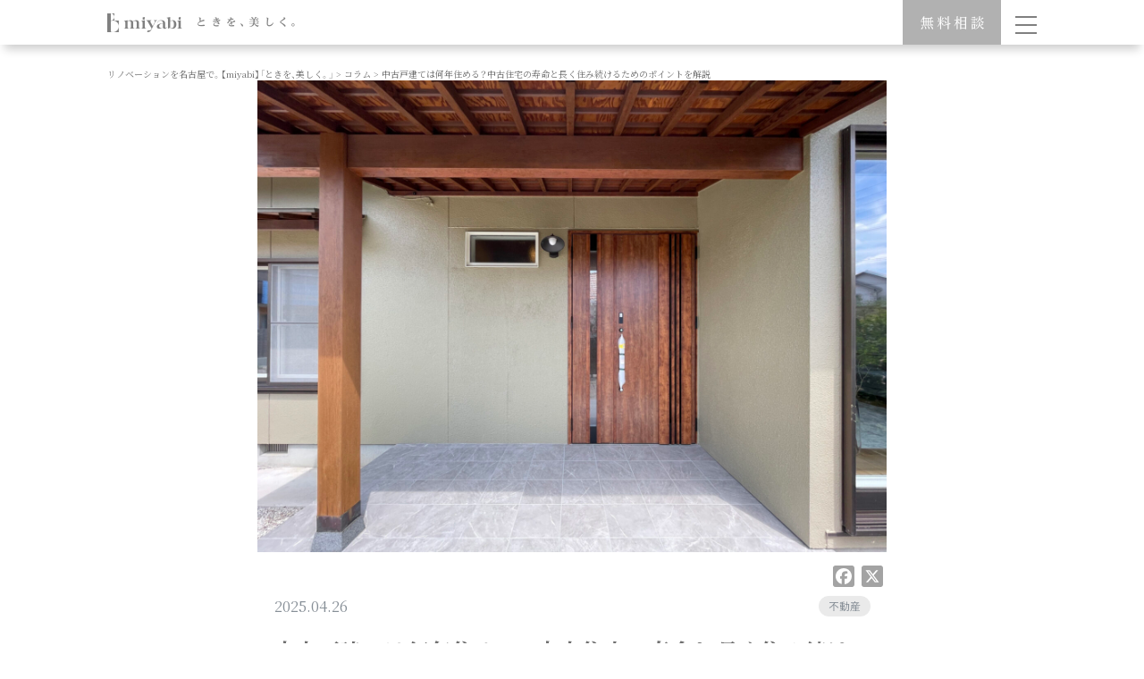

--- FILE ---
content_type: text/html; charset=UTF-8
request_url: https://miyabi-toki.jp/column/%E4%B8%AD%E5%8F%A4%E6%88%B8%E5%BB%BA%E3%81%A6%E3%81%AF%E4%BD%95%E5%B9%B4%E4%BD%8F%E3%82%81%E3%82%8B%EF%BC%9F%E4%B8%AD%E5%8F%A4%E4%BD%8F%E5%AE%85%E3%81%AE%E5%AF%BF%E5%91%BD%E3%81%A8%E9%95%B7%E3%81%8F
body_size: 21781
content:
<!DOCTYPE html>
<html dir="ltr" lang="ja" prefix="og: https://ogp.me/ns#"><head>
<!-- Global site tag (gtag.js) - Google Analytics -->
<script async src="https://www.googletagmanager.com/gtag/js?id=UA-198296585-1"></script>
<script>
  window.dataLayer = window.dataLayer || [];
  function gtag(){dataLayer.push(arguments);}
  gtag('js', new Date());

  gtag('config', 'UA-198296585-1');
</script>
<!-- Google Tag Manager -->
<script>(function(w,d,s,l,i){w[l]=w[l]||[];w[l].push({'gtm.start':
new Date().getTime(),event:'gtm.js'});var f=d.getElementsByTagName(s)[0],
j=d.createElement(s),dl=l!='dataLayer'?'&l='+l:'';j.async=true;j.src=
'https://www.googletagmanager.com/gtm.js?id='+i+dl;f.parentNode.insertBefore(j,f);
})(window,document,'script','dataLayer','GTM-TWDGP8X');</script>
<!-- End Google Tag Manager -->


<meta charset="UTF-8" />
<meta name="viewport" content="width=device-width, initial-scale=1, minimum-scale=1">
<meta name="format-detection" content="telephone=no">
<!-- <meta http-equiv="Content-Script-Type" content="text/javascript"> -->
<meta name="p:domain_verify" content="2b0f4d6263edc0701611b0e363b3bb77"/><!--Pinterest-->

<title>
中古戸建ては何年住める？中古住宅の寿命と長く住み続けるためのポイントを解説 - リノベーションを名古屋で。【miyabi】「ときを、美しく。」リノベーションを名古屋で。【miyabi】「ときを、美しく。」	</title>

<meta property="og:type" content="website" />
<meta property="og:image" content="https://miyabi-toki.jp/wp-content/uploads/2024/04/IMG_6079.jpg"/>
<meta property="og:url" content="https://miyabi-toki.jp/column/%e4%b8%ad%e5%8f%a4%e6%88%b8%e5%bb%ba%e3%81%a6%e3%81%af%e4%bd%95%e5%b9%b4%e4%bd%8f%e3%82%81%e3%82%8b%ef%bc%9f%e4%b8%ad%e5%8f%a4%e4%bd%8f%e5%ae%85%e3%81%ae%e5%af%bf%e5%91%bd%e3%81%a8%e9%95%b7%e3%81%8f">
<meta property="article:author" content="">
<meta property="fb:app_id" content="239983367898380" />

<meta name="twitter:card" content="summary">
<meta name="twitter:description" content="中古戸建ては何年住める？中古住宅の寿命と長く住み続けるためのポイントを解説 | 名古屋でリノベーションを手がけるmiyabi（みやび）。デザイン・設計をご提案し、自社施工でこだわりの家づくりを実現。リノベーション設計施工だけでなく、中古住宅や中古マンションの物件探しもmiyabi（ミヤビ）がサポート。リフォームのご相談も承ります。">
<meta name="twitter:title" content="中古戸建ては何年住める？中古住宅の寿命と長く住み続けるためのポイントを解説【miyabi】">
<meta name="twitter:url" content="https://miyabi-toki.jp/column/%e4%b8%ad%e5%8f%a4%e6%88%b8%e5%bb%ba%e3%81%a6%e3%81%af%e4%bd%95%e5%b9%b4%e4%bd%8f%e3%82%81%e3%82%8b%ef%bc%9f%e4%b8%ad%e5%8f%a4%e4%bd%8f%e5%ae%85%e3%81%ae%e5%af%bf%e5%91%bd%e3%81%a8%e9%95%b7%e3%81%8f">

<meta name="twitter:image" content="https://miyabi-toki.jp/wp-content/uploads/2024/04/IMG_6079.jpg"/>
<meta name="twitter:domain" content="https://miyabi-toki.jp">
<meta name="twitter:creator" content="">
<meta name="twitter:site" content="">
  
<link rel="shortcut icon" href="/favicon.ico">
<link rel="apple-touch-icon" href="/apple-touch-icon.png">
<link rel="icon" type="image/png" href="/android-chrome-256x256.png">

<link href="https://miyabi-toki.jp/wp-content/themes/miyabi/js/animate.css" rel="stylesheet">
<link rel="stylesheet" href="https://cdn.jsdelivr.net/npm/yakuhanjp@3.4.1/dist/css/yakuhanmp.min.css">
<link rel="stylesheet" href="https://cdn.jsdelivr.net/yakuhanjp/1.3.1/css/yakuhanjp.min.css">
<link href="https://fonts.googleapis.com/css?family=Noto+Serif+JP:400,700&display=swap&subset=japanese" rel="stylesheet">
<link href="https://fonts.googleapis.com/css2?family=Noto+Sans+JP&display=swap" rel="stylesheet">

<link rel="stylesheet" href="https://miyabi-toki.jp/wp-content/themes/miyabi/js/jquery.bxslider/jquery.bxslider.css">
<link rel="stylesheet" type="text/css" media="all" href="https://miyabi-toki.jp/wp-content/themes/miyabi/style.css" />


<script src="https://ajax.googleapis.com/ajax/libs/jquery/3.4.1/jquery.min.js"></script>

<script src="//cdnjs.cloudflare.com/ajax/libs/object-fit-images/3.2.4/ofi.min.js"></script>
<script src="https://miyabi-toki.jp/wp-content/themes/miyabi/js/common.js"></script>


		<!-- All in One SEO 4.9.1.1 - aioseo.com -->
	<meta name="description" content="築20年～30年の中古戸建の購入を検討している方は、あと何年住めるのか？ 不安に思われる方も多いことでしょう。" />
	<meta name="robots" content="max-image-preview:large" />
	<link rel="canonical" href="https://miyabi-toki.jp/column/%e4%b8%ad%e5%8f%a4%e6%88%b8%e5%bb%ba%e3%81%a6%e3%81%af%e4%bd%95%e5%b9%b4%e4%bd%8f%e3%82%81%e3%82%8b%ef%bc%9f%e4%b8%ad%e5%8f%a4%e4%bd%8f%e5%ae%85%e3%81%ae%e5%af%bf%e5%91%bd%e3%81%a8%e9%95%b7%e3%81%8f" />
	<meta name="generator" content="All in One SEO (AIOSEO) 4.9.1.1" />
		<meta property="og:locale" content="ja_JP" />
		<meta property="og:site_name" content="リノベーションを名古屋で。【miyabi】「ときを、美しく。」 -" />
		<meta property="og:type" content="article" />
		<meta property="og:title" content="中古戸建ては何年住める？中古住宅の寿命と長く住み続けるためのポイントを解説 - リノベーションを名古屋で。【miyabi】「ときを、美しく。」" />
		<meta property="og:description" content="築20年～30年の中古戸建の購入を検討している方は、あと何年住めるのか？ 不安に思われる方も多いことでしょう。" />
		<meta property="og:url" content="https://miyabi-toki.jp/column/%e4%b8%ad%e5%8f%a4%e6%88%b8%e5%bb%ba%e3%81%a6%e3%81%af%e4%bd%95%e5%b9%b4%e4%bd%8f%e3%82%81%e3%82%8b%ef%bc%9f%e4%b8%ad%e5%8f%a4%e4%bd%8f%e5%ae%85%e3%81%ae%e5%af%bf%e5%91%bd%e3%81%a8%e9%95%b7%e3%81%8f" />
		<meta property="article:published_time" content="2025-04-26T00:00:13+00:00" />
		<meta property="article:modified_time" content="2025-04-28T05:24:12+00:00" />
		<meta name="twitter:card" content="summary" />
		<meta name="twitter:title" content="中古戸建ては何年住める？中古住宅の寿命と長く住み続けるためのポイントを解説 - リノベーションを名古屋で。【miyabi】「ときを、美しく。」" />
		<meta name="twitter:description" content="築20年～30年の中古戸建の購入を検討している方は、あと何年住めるのか？ 不安に思われる方も多いことでしょう。" />
		<script type="application/ld+json" class="aioseo-schema">
			{"@context":"https:\/\/schema.org","@graph":[{"@type":"BreadcrumbList","@id":"https:\/\/miyabi-toki.jp\/column\/%e4%b8%ad%e5%8f%a4%e6%88%b8%e5%bb%ba%e3%81%a6%e3%81%af%e4%bd%95%e5%b9%b4%e4%bd%8f%e3%82%81%e3%82%8b%ef%bc%9f%e4%b8%ad%e5%8f%a4%e4%bd%8f%e5%ae%85%e3%81%ae%e5%af%bf%e5%91%bd%e3%81%a8%e9%95%b7%e3%81%8f#breadcrumblist","itemListElement":[{"@type":"ListItem","@id":"https:\/\/miyabi-toki.jp#listItem","position":1,"name":"\u30db\u30fc\u30e0","item":"https:\/\/miyabi-toki.jp","nextItem":{"@type":"ListItem","@id":"https:\/\/miyabi-toki.jp\/column#listItem","name":"\u30b3\u30e9\u30e0"}},{"@type":"ListItem","@id":"https:\/\/miyabi-toki.jp\/column#listItem","position":2,"name":"\u30b3\u30e9\u30e0","item":"https:\/\/miyabi-toki.jp\/column","nextItem":{"@type":"ListItem","@id":"https:\/\/miyabi-toki.jp\/column_cate\/colrealestate#listItem","name":"\u4e0d\u52d5\u7523"},"previousItem":{"@type":"ListItem","@id":"https:\/\/miyabi-toki.jp#listItem","name":"\u30db\u30fc\u30e0"}},{"@type":"ListItem","@id":"https:\/\/miyabi-toki.jp\/column_cate\/colrealestate#listItem","position":3,"name":"\u4e0d\u52d5\u7523","item":"https:\/\/miyabi-toki.jp\/column_cate\/colrealestate","nextItem":{"@type":"ListItem","@id":"https:\/\/miyabi-toki.jp\/column\/%e4%b8%ad%e5%8f%a4%e6%88%b8%e5%bb%ba%e3%81%a6%e3%81%af%e4%bd%95%e5%b9%b4%e4%bd%8f%e3%82%81%e3%82%8b%ef%bc%9f%e4%b8%ad%e5%8f%a4%e4%bd%8f%e5%ae%85%e3%81%ae%e5%af%bf%e5%91%bd%e3%81%a8%e9%95%b7%e3%81%8f#listItem","name":"\u4e2d\u53e4\u6238\u5efa\u3066\u306f\u4f55\u5e74\u4f4f\u3081\u308b\uff1f\u4e2d\u53e4\u4f4f\u5b85\u306e\u5bff\u547d\u3068\u9577\u304f\u4f4f\u307f\u7d9a\u3051\u308b\u305f\u3081\u306e\u30dd\u30a4\u30f3\u30c8\u3092\u89e3\u8aac"},"previousItem":{"@type":"ListItem","@id":"https:\/\/miyabi-toki.jp\/column#listItem","name":"\u30b3\u30e9\u30e0"}},{"@type":"ListItem","@id":"https:\/\/miyabi-toki.jp\/column\/%e4%b8%ad%e5%8f%a4%e6%88%b8%e5%bb%ba%e3%81%a6%e3%81%af%e4%bd%95%e5%b9%b4%e4%bd%8f%e3%82%81%e3%82%8b%ef%bc%9f%e4%b8%ad%e5%8f%a4%e4%bd%8f%e5%ae%85%e3%81%ae%e5%af%bf%e5%91%bd%e3%81%a8%e9%95%b7%e3%81%8f#listItem","position":4,"name":"\u4e2d\u53e4\u6238\u5efa\u3066\u306f\u4f55\u5e74\u4f4f\u3081\u308b\uff1f\u4e2d\u53e4\u4f4f\u5b85\u306e\u5bff\u547d\u3068\u9577\u304f\u4f4f\u307f\u7d9a\u3051\u308b\u305f\u3081\u306e\u30dd\u30a4\u30f3\u30c8\u3092\u89e3\u8aac","previousItem":{"@type":"ListItem","@id":"https:\/\/miyabi-toki.jp\/column_cate\/colrealestate#listItem","name":"\u4e0d\u52d5\u7523"}}]},{"@type":"Organization","@id":"https:\/\/miyabi-toki.jp\/#organization","name":"\u3010miyabi\u3011\u30ea\u30ce\u30d9\u30fc\u30b7\u30e7\u30f3\u3092\u540d\u53e4\u5c4b\u3067\u3002\u300c\u3068\u304d\u3092\u3001\u7f8e\u3057\u304f\u3002\u300d","url":"https:\/\/miyabi-toki.jp\/"},{"@type":"WebPage","@id":"https:\/\/miyabi-toki.jp\/column\/%e4%b8%ad%e5%8f%a4%e6%88%b8%e5%bb%ba%e3%81%a6%e3%81%af%e4%bd%95%e5%b9%b4%e4%bd%8f%e3%82%81%e3%82%8b%ef%bc%9f%e4%b8%ad%e5%8f%a4%e4%bd%8f%e5%ae%85%e3%81%ae%e5%af%bf%e5%91%bd%e3%81%a8%e9%95%b7%e3%81%8f#webpage","url":"https:\/\/miyabi-toki.jp\/column\/%e4%b8%ad%e5%8f%a4%e6%88%b8%e5%bb%ba%e3%81%a6%e3%81%af%e4%bd%95%e5%b9%b4%e4%bd%8f%e3%82%81%e3%82%8b%ef%bc%9f%e4%b8%ad%e5%8f%a4%e4%bd%8f%e5%ae%85%e3%81%ae%e5%af%bf%e5%91%bd%e3%81%a8%e9%95%b7%e3%81%8f","name":"\u4e2d\u53e4\u6238\u5efa\u3066\u306f\u4f55\u5e74\u4f4f\u3081\u308b\uff1f\u4e2d\u53e4\u4f4f\u5b85\u306e\u5bff\u547d\u3068\u9577\u304f\u4f4f\u307f\u7d9a\u3051\u308b\u305f\u3081\u306e\u30dd\u30a4\u30f3\u30c8\u3092\u89e3\u8aac - \u30ea\u30ce\u30d9\u30fc\u30b7\u30e7\u30f3\u3092\u540d\u53e4\u5c4b\u3067\u3002\u3010miyabi\u3011\u300c\u3068\u304d\u3092\u3001\u7f8e\u3057\u304f\u3002\u300d","description":"\u7bc920\u5e74\uff5e30\u5e74\u306e\u4e2d\u53e4\u6238\u5efa\u306e\u8cfc\u5165\u3092\u691c\u8a0e\u3057\u3066\u3044\u308b\u65b9\u306f\u3001\u3042\u3068\u4f55\u5e74\u4f4f\u3081\u308b\u306e\u304b\uff1f \u4e0d\u5b89\u306b\u601d\u308f\u308c\u308b\u65b9\u3082\u591a\u3044\u3053\u3068\u3067\u3057\u3087\u3046\u3002","inLanguage":"ja","isPartOf":{"@id":"https:\/\/miyabi-toki.jp\/#website"},"breadcrumb":{"@id":"https:\/\/miyabi-toki.jp\/column\/%e4%b8%ad%e5%8f%a4%e6%88%b8%e5%bb%ba%e3%81%a6%e3%81%af%e4%bd%95%e5%b9%b4%e4%bd%8f%e3%82%81%e3%82%8b%ef%bc%9f%e4%b8%ad%e5%8f%a4%e4%bd%8f%e5%ae%85%e3%81%ae%e5%af%bf%e5%91%bd%e3%81%a8%e9%95%b7%e3%81%8f#breadcrumblist"},"image":{"@type":"ImageObject","url":"https:\/\/miyabi-toki.jp\/wp-content\/uploads\/2024\/04\/IMG_6079.jpg","@id":"https:\/\/miyabi-toki.jp\/column\/%e4%b8%ad%e5%8f%a4%e6%88%b8%e5%bb%ba%e3%81%a6%e3%81%af%e4%bd%95%e5%b9%b4%e4%bd%8f%e3%82%81%e3%82%8b%ef%bc%9f%e4%b8%ad%e5%8f%a4%e4%bd%8f%e5%ae%85%e3%81%ae%e5%af%bf%e5%91%bd%e3%81%a8%e9%95%b7%e3%81%8f\/#mainImage","width":2048,"height":1536},"primaryImageOfPage":{"@id":"https:\/\/miyabi-toki.jp\/column\/%e4%b8%ad%e5%8f%a4%e6%88%b8%e5%bb%ba%e3%81%a6%e3%81%af%e4%bd%95%e5%b9%b4%e4%bd%8f%e3%82%81%e3%82%8b%ef%bc%9f%e4%b8%ad%e5%8f%a4%e4%bd%8f%e5%ae%85%e3%81%ae%e5%af%bf%e5%91%bd%e3%81%a8%e9%95%b7%e3%81%8f#mainImage"},"datePublished":"2025-04-26T09:00:13+09:00","dateModified":"2025-04-28T14:24:12+09:00"},{"@type":"WebSite","@id":"https:\/\/miyabi-toki.jp\/#website","url":"https:\/\/miyabi-toki.jp\/","name":"\u30ea\u30ce\u30d9\u30fc\u30b7\u30e7\u30f3\u3092\u540d\u53e4\u5c4b\u3067\u3002\u3010miyabi\u3011\u300c\u3068\u304d\u3092\u3001\u7f8e\u3057\u304f\u3002\u300d","inLanguage":"ja","publisher":{"@id":"https:\/\/miyabi-toki.jp\/#organization"}}]}
		</script>
		<!-- All in One SEO -->

<link rel='dns-prefetch' href='//static.addtoany.com' />
<link rel='dns-prefetch' href='//maxcdn.bootstrapcdn.com' />
<link rel="alternate" type="application/rss+xml" title="リノベーションを名古屋で。【miyabi】「ときを、美しく。」 &raquo; フィード" href="https://miyabi-toki.jp/feed" />
<link rel="alternate" type="application/rss+xml" title="リノベーションを名古屋で。【miyabi】「ときを、美しく。」 &raquo; コメントフィード" href="https://miyabi-toki.jp/comments/feed" />
<link rel="alternate" title="oEmbed (JSON)" type="application/json+oembed" href="https://miyabi-toki.jp/wp-json/oembed/1.0/embed?url=https%3A%2F%2Fmiyabi-toki.jp%2Fcolumn%2F%25e4%25b8%25ad%25e5%258f%25a4%25e6%2588%25b8%25e5%25bb%25ba%25e3%2581%25a6%25e3%2581%25af%25e4%25bd%2595%25e5%25b9%25b4%25e4%25bd%258f%25e3%2582%2581%25e3%2582%258b%25ef%25bc%259f%25e4%25b8%25ad%25e5%258f%25a4%25e4%25bd%258f%25e5%25ae%2585%25e3%2581%25ae%25e5%25af%25bf%25e5%2591%25bd%25e3%2581%25a8%25e9%2595%25b7%25e3%2581%258f" />
<link rel="alternate" title="oEmbed (XML)" type="text/xml+oembed" href="https://miyabi-toki.jp/wp-json/oembed/1.0/embed?url=https%3A%2F%2Fmiyabi-toki.jp%2Fcolumn%2F%25e4%25b8%25ad%25e5%258f%25a4%25e6%2588%25b8%25e5%25bb%25ba%25e3%2581%25a6%25e3%2581%25af%25e4%25bd%2595%25e5%25b9%25b4%25e4%25bd%258f%25e3%2582%2581%25e3%2582%258b%25ef%25bc%259f%25e4%25b8%25ad%25e5%258f%25a4%25e4%25bd%258f%25e5%25ae%2585%25e3%2581%25ae%25e5%25af%25bf%25e5%2591%25bd%25e3%2581%25a8%25e9%2595%25b7%25e3%2581%258f&#038;format=xml" />
		<!-- This site uses the Google Analytics by MonsterInsights plugin v9.10.1 - Using Analytics tracking - https://www.monsterinsights.com/ -->
		<!-- Note: MonsterInsights is not currently configured on this site. The site owner needs to authenticate with Google Analytics in the MonsterInsights settings panel. -->
					<!-- No tracking code set -->
				<!-- / Google Analytics by MonsterInsights -->
		<link rel='stylesheet' id='sbr_styles-css' href='https://miyabi-toki.jp/wp-content/plugins/reviews-feed/assets/css/sbr-styles.min.css?ver=2.1.1' type='text/css' media='all' />
<link rel='stylesheet' id='sbi_styles-css' href='https://miyabi-toki.jp/wp-content/plugins/instagram-feed/css/sbi-styles.min.css?ver=6.10.0' type='text/css' media='all' />
<style id='wp-emoji-styles-inline-css' type='text/css'>

	img.wp-smiley, img.emoji {
		display: inline !important;
		border: none !important;
		box-shadow: none !important;
		height: 1em !important;
		width: 1em !important;
		margin: 0 0.07em !important;
		vertical-align: -0.1em !important;
		background: none !important;
		padding: 0 !important;
	}
/*# sourceURL=wp-emoji-styles-inline-css */
</style>
<style id='wp-block-library-inline-css' type='text/css'>
:root{--wp-block-synced-color:#7a00df;--wp-block-synced-color--rgb:122,0,223;--wp-bound-block-color:var(--wp-block-synced-color);--wp-editor-canvas-background:#ddd;--wp-admin-theme-color:#007cba;--wp-admin-theme-color--rgb:0,124,186;--wp-admin-theme-color-darker-10:#006ba1;--wp-admin-theme-color-darker-10--rgb:0,107,160.5;--wp-admin-theme-color-darker-20:#005a87;--wp-admin-theme-color-darker-20--rgb:0,90,135;--wp-admin-border-width-focus:2px}@media (min-resolution:192dpi){:root{--wp-admin-border-width-focus:1.5px}}.wp-element-button{cursor:pointer}:root .has-very-light-gray-background-color{background-color:#eee}:root .has-very-dark-gray-background-color{background-color:#313131}:root .has-very-light-gray-color{color:#eee}:root .has-very-dark-gray-color{color:#313131}:root .has-vivid-green-cyan-to-vivid-cyan-blue-gradient-background{background:linear-gradient(135deg,#00d084,#0693e3)}:root .has-purple-crush-gradient-background{background:linear-gradient(135deg,#34e2e4,#4721fb 50%,#ab1dfe)}:root .has-hazy-dawn-gradient-background{background:linear-gradient(135deg,#faaca8,#dad0ec)}:root .has-subdued-olive-gradient-background{background:linear-gradient(135deg,#fafae1,#67a671)}:root .has-atomic-cream-gradient-background{background:linear-gradient(135deg,#fdd79a,#004a59)}:root .has-nightshade-gradient-background{background:linear-gradient(135deg,#330968,#31cdcf)}:root .has-midnight-gradient-background{background:linear-gradient(135deg,#020381,#2874fc)}:root{--wp--preset--font-size--normal:16px;--wp--preset--font-size--huge:42px}.has-regular-font-size{font-size:1em}.has-larger-font-size{font-size:2.625em}.has-normal-font-size{font-size:var(--wp--preset--font-size--normal)}.has-huge-font-size{font-size:var(--wp--preset--font-size--huge)}.has-text-align-center{text-align:center}.has-text-align-left{text-align:left}.has-text-align-right{text-align:right}.has-fit-text{white-space:nowrap!important}#end-resizable-editor-section{display:none}.aligncenter{clear:both}.items-justified-left{justify-content:flex-start}.items-justified-center{justify-content:center}.items-justified-right{justify-content:flex-end}.items-justified-space-between{justify-content:space-between}.screen-reader-text{border:0;clip-path:inset(50%);height:1px;margin:-1px;overflow:hidden;padding:0;position:absolute;width:1px;word-wrap:normal!important}.screen-reader-text:focus{background-color:#ddd;clip-path:none;color:#444;display:block;font-size:1em;height:auto;left:5px;line-height:normal;padding:15px 23px 14px;text-decoration:none;top:5px;width:auto;z-index:100000}html :where(.has-border-color){border-style:solid}html :where([style*=border-top-color]){border-top-style:solid}html :where([style*=border-right-color]){border-right-style:solid}html :where([style*=border-bottom-color]){border-bottom-style:solid}html :where([style*=border-left-color]){border-left-style:solid}html :where([style*=border-width]){border-style:solid}html :where([style*=border-top-width]){border-top-style:solid}html :where([style*=border-right-width]){border-right-style:solid}html :where([style*=border-bottom-width]){border-bottom-style:solid}html :where([style*=border-left-width]){border-left-style:solid}html :where(img[class*=wp-image-]){height:auto;max-width:100%}:where(figure){margin:0 0 1em}html :where(.is-position-sticky){--wp-admin--admin-bar--position-offset:var(--wp-admin--admin-bar--height,0px)}@media screen and (max-width:600px){html :where(.is-position-sticky){--wp-admin--admin-bar--position-offset:0px}}

/*# sourceURL=wp-block-library-inline-css */
</style><style id='global-styles-inline-css' type='text/css'>
:root{--wp--preset--aspect-ratio--square: 1;--wp--preset--aspect-ratio--4-3: 4/3;--wp--preset--aspect-ratio--3-4: 3/4;--wp--preset--aspect-ratio--3-2: 3/2;--wp--preset--aspect-ratio--2-3: 2/3;--wp--preset--aspect-ratio--16-9: 16/9;--wp--preset--aspect-ratio--9-16: 9/16;--wp--preset--color--black: #000;--wp--preset--color--cyan-bluish-gray: #abb8c3;--wp--preset--color--white: #fff;--wp--preset--color--pale-pink: #f78da7;--wp--preset--color--vivid-red: #cf2e2e;--wp--preset--color--luminous-vivid-orange: #ff6900;--wp--preset--color--luminous-vivid-amber: #fcb900;--wp--preset--color--light-green-cyan: #7bdcb5;--wp--preset--color--vivid-green-cyan: #00d084;--wp--preset--color--pale-cyan-blue: #8ed1fc;--wp--preset--color--vivid-cyan-blue: #0693e3;--wp--preset--color--vivid-purple: #9b51e0;--wp--preset--color--blue: #0066cc;--wp--preset--color--medium-gray: #666;--wp--preset--color--light-gray: #f1f1f1;--wp--preset--gradient--vivid-cyan-blue-to-vivid-purple: linear-gradient(135deg,rgb(6,147,227) 0%,rgb(155,81,224) 100%);--wp--preset--gradient--light-green-cyan-to-vivid-green-cyan: linear-gradient(135deg,rgb(122,220,180) 0%,rgb(0,208,130) 100%);--wp--preset--gradient--luminous-vivid-amber-to-luminous-vivid-orange: linear-gradient(135deg,rgb(252,185,0) 0%,rgb(255,105,0) 100%);--wp--preset--gradient--luminous-vivid-orange-to-vivid-red: linear-gradient(135deg,rgb(255,105,0) 0%,rgb(207,46,46) 100%);--wp--preset--gradient--very-light-gray-to-cyan-bluish-gray: linear-gradient(135deg,rgb(238,238,238) 0%,rgb(169,184,195) 100%);--wp--preset--gradient--cool-to-warm-spectrum: linear-gradient(135deg,rgb(74,234,220) 0%,rgb(151,120,209) 20%,rgb(207,42,186) 40%,rgb(238,44,130) 60%,rgb(251,105,98) 80%,rgb(254,248,76) 100%);--wp--preset--gradient--blush-light-purple: linear-gradient(135deg,rgb(255,206,236) 0%,rgb(152,150,240) 100%);--wp--preset--gradient--blush-bordeaux: linear-gradient(135deg,rgb(254,205,165) 0%,rgb(254,45,45) 50%,rgb(107,0,62) 100%);--wp--preset--gradient--luminous-dusk: linear-gradient(135deg,rgb(255,203,112) 0%,rgb(199,81,192) 50%,rgb(65,88,208) 100%);--wp--preset--gradient--pale-ocean: linear-gradient(135deg,rgb(255,245,203) 0%,rgb(182,227,212) 50%,rgb(51,167,181) 100%);--wp--preset--gradient--electric-grass: linear-gradient(135deg,rgb(202,248,128) 0%,rgb(113,206,126) 100%);--wp--preset--gradient--midnight: linear-gradient(135deg,rgb(2,3,129) 0%,rgb(40,116,252) 100%);--wp--preset--font-size--small: 13px;--wp--preset--font-size--medium: 20px;--wp--preset--font-size--large: 36px;--wp--preset--font-size--x-large: 42px;--wp--preset--spacing--20: 0.44rem;--wp--preset--spacing--30: 0.67rem;--wp--preset--spacing--40: 1rem;--wp--preset--spacing--50: 1.5rem;--wp--preset--spacing--60: 2.25rem;--wp--preset--spacing--70: 3.38rem;--wp--preset--spacing--80: 5.06rem;--wp--preset--shadow--natural: 6px 6px 9px rgba(0, 0, 0, 0.2);--wp--preset--shadow--deep: 12px 12px 50px rgba(0, 0, 0, 0.4);--wp--preset--shadow--sharp: 6px 6px 0px rgba(0, 0, 0, 0.2);--wp--preset--shadow--outlined: 6px 6px 0px -3px rgb(255, 255, 255), 6px 6px rgb(0, 0, 0);--wp--preset--shadow--crisp: 6px 6px 0px rgb(0, 0, 0);}:where(.is-layout-flex){gap: 0.5em;}:where(.is-layout-grid){gap: 0.5em;}body .is-layout-flex{display: flex;}.is-layout-flex{flex-wrap: wrap;align-items: center;}.is-layout-flex > :is(*, div){margin: 0;}body .is-layout-grid{display: grid;}.is-layout-grid > :is(*, div){margin: 0;}:where(.wp-block-columns.is-layout-flex){gap: 2em;}:where(.wp-block-columns.is-layout-grid){gap: 2em;}:where(.wp-block-post-template.is-layout-flex){gap: 1.25em;}:where(.wp-block-post-template.is-layout-grid){gap: 1.25em;}.has-black-color{color: var(--wp--preset--color--black) !important;}.has-cyan-bluish-gray-color{color: var(--wp--preset--color--cyan-bluish-gray) !important;}.has-white-color{color: var(--wp--preset--color--white) !important;}.has-pale-pink-color{color: var(--wp--preset--color--pale-pink) !important;}.has-vivid-red-color{color: var(--wp--preset--color--vivid-red) !important;}.has-luminous-vivid-orange-color{color: var(--wp--preset--color--luminous-vivid-orange) !important;}.has-luminous-vivid-amber-color{color: var(--wp--preset--color--luminous-vivid-amber) !important;}.has-light-green-cyan-color{color: var(--wp--preset--color--light-green-cyan) !important;}.has-vivid-green-cyan-color{color: var(--wp--preset--color--vivid-green-cyan) !important;}.has-pale-cyan-blue-color{color: var(--wp--preset--color--pale-cyan-blue) !important;}.has-vivid-cyan-blue-color{color: var(--wp--preset--color--vivid-cyan-blue) !important;}.has-vivid-purple-color{color: var(--wp--preset--color--vivid-purple) !important;}.has-black-background-color{background-color: var(--wp--preset--color--black) !important;}.has-cyan-bluish-gray-background-color{background-color: var(--wp--preset--color--cyan-bluish-gray) !important;}.has-white-background-color{background-color: var(--wp--preset--color--white) !important;}.has-pale-pink-background-color{background-color: var(--wp--preset--color--pale-pink) !important;}.has-vivid-red-background-color{background-color: var(--wp--preset--color--vivid-red) !important;}.has-luminous-vivid-orange-background-color{background-color: var(--wp--preset--color--luminous-vivid-orange) !important;}.has-luminous-vivid-amber-background-color{background-color: var(--wp--preset--color--luminous-vivid-amber) !important;}.has-light-green-cyan-background-color{background-color: var(--wp--preset--color--light-green-cyan) !important;}.has-vivid-green-cyan-background-color{background-color: var(--wp--preset--color--vivid-green-cyan) !important;}.has-pale-cyan-blue-background-color{background-color: var(--wp--preset--color--pale-cyan-blue) !important;}.has-vivid-cyan-blue-background-color{background-color: var(--wp--preset--color--vivid-cyan-blue) !important;}.has-vivid-purple-background-color{background-color: var(--wp--preset--color--vivid-purple) !important;}.has-black-border-color{border-color: var(--wp--preset--color--black) !important;}.has-cyan-bluish-gray-border-color{border-color: var(--wp--preset--color--cyan-bluish-gray) !important;}.has-white-border-color{border-color: var(--wp--preset--color--white) !important;}.has-pale-pink-border-color{border-color: var(--wp--preset--color--pale-pink) !important;}.has-vivid-red-border-color{border-color: var(--wp--preset--color--vivid-red) !important;}.has-luminous-vivid-orange-border-color{border-color: var(--wp--preset--color--luminous-vivid-orange) !important;}.has-luminous-vivid-amber-border-color{border-color: var(--wp--preset--color--luminous-vivid-amber) !important;}.has-light-green-cyan-border-color{border-color: var(--wp--preset--color--light-green-cyan) !important;}.has-vivid-green-cyan-border-color{border-color: var(--wp--preset--color--vivid-green-cyan) !important;}.has-pale-cyan-blue-border-color{border-color: var(--wp--preset--color--pale-cyan-blue) !important;}.has-vivid-cyan-blue-border-color{border-color: var(--wp--preset--color--vivid-cyan-blue) !important;}.has-vivid-purple-border-color{border-color: var(--wp--preset--color--vivid-purple) !important;}.has-vivid-cyan-blue-to-vivid-purple-gradient-background{background: var(--wp--preset--gradient--vivid-cyan-blue-to-vivid-purple) !important;}.has-light-green-cyan-to-vivid-green-cyan-gradient-background{background: var(--wp--preset--gradient--light-green-cyan-to-vivid-green-cyan) !important;}.has-luminous-vivid-amber-to-luminous-vivid-orange-gradient-background{background: var(--wp--preset--gradient--luminous-vivid-amber-to-luminous-vivid-orange) !important;}.has-luminous-vivid-orange-to-vivid-red-gradient-background{background: var(--wp--preset--gradient--luminous-vivid-orange-to-vivid-red) !important;}.has-very-light-gray-to-cyan-bluish-gray-gradient-background{background: var(--wp--preset--gradient--very-light-gray-to-cyan-bluish-gray) !important;}.has-cool-to-warm-spectrum-gradient-background{background: var(--wp--preset--gradient--cool-to-warm-spectrum) !important;}.has-blush-light-purple-gradient-background{background: var(--wp--preset--gradient--blush-light-purple) !important;}.has-blush-bordeaux-gradient-background{background: var(--wp--preset--gradient--blush-bordeaux) !important;}.has-luminous-dusk-gradient-background{background: var(--wp--preset--gradient--luminous-dusk) !important;}.has-pale-ocean-gradient-background{background: var(--wp--preset--gradient--pale-ocean) !important;}.has-electric-grass-gradient-background{background: var(--wp--preset--gradient--electric-grass) !important;}.has-midnight-gradient-background{background: var(--wp--preset--gradient--midnight) !important;}.has-small-font-size{font-size: var(--wp--preset--font-size--small) !important;}.has-medium-font-size{font-size: var(--wp--preset--font-size--medium) !important;}.has-large-font-size{font-size: var(--wp--preset--font-size--large) !important;}.has-x-large-font-size{font-size: var(--wp--preset--font-size--x-large) !important;}
/*# sourceURL=global-styles-inline-css */
</style>

<style id='classic-theme-styles-inline-css' type='text/css'>
/*! This file is auto-generated */
.wp-block-button__link{color:#fff;background-color:#32373c;border-radius:9999px;box-shadow:none;text-decoration:none;padding:calc(.667em + 2px) calc(1.333em + 2px);font-size:1.125em}.wp-block-file__button{background:#32373c;color:#fff;text-decoration:none}
/*# sourceURL=/wp-includes/css/classic-themes.min.css */
</style>
<link rel='stylesheet' id='ctf_styles-css' href='https://miyabi-toki.jp/wp-content/plugins/custom-twitter-feeds/css/ctf-styles.min.css?ver=2.3.1' type='text/css' media='all' />
<link rel='stylesheet' id='cff-css' href='https://miyabi-toki.jp/wp-content/plugins/custom-facebook-feed/assets/css/cff-style.min.css?ver=4.3.4' type='text/css' media='all' />
<link rel='stylesheet' id='sb-font-awesome-css' href='https://maxcdn.bootstrapcdn.com/font-awesome/4.7.0/css/font-awesome.min.css?ver=6.9' type='text/css' media='all' />
<link rel='stylesheet' id='ez-toc-css' href='https://miyabi-toki.jp/wp-content/plugins/easy-table-of-contents/assets/css/screen.min.css?ver=2.0.79.2' type='text/css' media='all' />
<style id='ez-toc-inline-css' type='text/css'>
div#ez-toc-container .ez-toc-title {font-size: 100%;}div#ez-toc-container .ez-toc-title {font-weight: 500;}div#ez-toc-container ul li , div#ez-toc-container ul li a {font-size: 95%;}div#ez-toc-container ul li , div#ez-toc-container ul li a {font-weight: 500;}div#ez-toc-container nav ul ul li {font-size: 90%;}div#ez-toc-container {background: #f9f9fa;border: 1px solid #969696;width: 95%;}div#ez-toc-container p.ez-toc-title , #ez-toc-container .ez_toc_custom_title_icon , #ez-toc-container .ez_toc_custom_toc_icon {color: #999;}div#ez-toc-container ul.ez-toc-list a {color: #428bca;}div#ez-toc-container ul.ez-toc-list a:hover {color: #2a6496;}div#ez-toc-container ul.ez-toc-list a:visited {color: #428bca;}.ez-toc-counter nav ul li a::before {color: ;}.ez-toc-box-title {font-weight: bold; margin-bottom: 10px; text-align: center; text-transform: uppercase; letter-spacing: 1px; color: #666; padding-bottom: 5px;position:absolute;top:-4%;left:5%;background-color: inherit;transition: top 0.3s ease;}.ez-toc-box-title.toc-closed {top:-25%;}
.ez-toc-container-direction {direction: ltr;}.ez-toc-counter ul{counter-reset: item ;}.ez-toc-counter nav ul li a::before {content: counters(item, '.', decimal) '. ';display: inline-block;counter-increment: item;flex-grow: 0;flex-shrink: 0;margin-right: .2em; float: left; }.ez-toc-widget-direction {direction: ltr;}.ez-toc-widget-container ul{counter-reset: item ;}.ez-toc-widget-container nav ul li a::before {content: counters(item, '.', decimal) '. ';display: inline-block;counter-increment: item;flex-grow: 0;flex-shrink: 0;margin-right: .2em; float: left; }
/*# sourceURL=ez-toc-inline-css */
</style>
<link rel='stylesheet' id='twentyten-block-style-css' href='https://miyabi-toki.jp/wp-content/themes/miyabi/blocks.css?ver=20181218' type='text/css' media='all' />
<link rel='stylesheet' id='wp-pagenavi-css' href='https://miyabi-toki.jp/wp-content/plugins/wp-pagenavi/pagenavi-css.css?ver=2.70' type='text/css' media='all' />
<link rel='stylesheet' id='addtoany-css' href='https://miyabi-toki.jp/wp-content/plugins/add-to-any/addtoany.min.css?ver=1.16' type='text/css' media='all' />
<script type="text/javascript" id="addtoany-core-js-before">
/* <![CDATA[ */
window.a2a_config=window.a2a_config||{};a2a_config.callbacks=[];a2a_config.overlays=[];a2a_config.templates={};a2a_localize = {
	Share: "共有",
	Save: "ブックマーク",
	Subscribe: "購読",
	Email: "メール",
	Bookmark: "ブックマーク",
	ShowAll: "すべて表示する",
	ShowLess: "小さく表示する",
	FindServices: "サービスを探す",
	FindAnyServiceToAddTo: "追加するサービスを今すぐ探す",
	PoweredBy: "Powered by",
	ShareViaEmail: "メールでシェアする",
	SubscribeViaEmail: "メールで購読する",
	BookmarkInYourBrowser: "ブラウザにブックマーク",
	BookmarkInstructions: "このページをブックマークするには、 Ctrl+D または \u2318+D を押下。",
	AddToYourFavorites: "お気に入りに追加",
	SendFromWebOrProgram: "任意のメールアドレスまたはメールプログラムから送信",
	EmailProgram: "メールプログラム",
	More: "詳細&#8230;",
	ThanksForSharing: "共有ありがとうございます !",
	ThanksForFollowing: "フォローありがとうございます !"
};

a2a_config.icon_color="#a3a3a3";

//# sourceURL=addtoany-core-js-before
/* ]]> */
</script>
<script type="text/javascript" defer src="https://static.addtoany.com/menu/page.js" id="addtoany-core-js"></script>
<script type="text/javascript" src="https://miyabi-toki.jp/wp-includes/js/jquery/jquery.min.js?ver=3.7.1" id="jquery-core-js"></script>
<script type="text/javascript" src="https://miyabi-toki.jp/wp-includes/js/jquery/jquery-migrate.min.js?ver=3.4.1" id="jquery-migrate-js"></script>
<script type="text/javascript" defer src="https://miyabi-toki.jp/wp-content/plugins/add-to-any/addtoany.min.js?ver=1.1" id="addtoany-jquery-js"></script>
<link rel="https://api.w.org/" href="https://miyabi-toki.jp/wp-json/" /><link rel="alternate" title="JSON" type="application/json" href="https://miyabi-toki.jp/wp-json/wp/v2/column/4250" /><link rel='shortlink' href='https://miyabi-toki.jp/?p=4250' />
<!-- Instagram Feed CSS -->
<style type="text/css">
@media screen and (max-width: 559px) {
#sbi_images .sbi_item .sbi_type_image .sbi_new sbi_transition {
	width: 30%;
}
}
</style>
		<style type="text/css" id="wp-custom-css">
			b,
strong,
.strong {
font-weight: bold!important;
}		</style>
		
</head>

<body>
<!-- Google Tag Manager (noscript) -->
<noscript><iframe src="https://www.googletagmanager.com/ns.html?id=GTM-TWDGP8X"
height="0" width="0" style="display:none;visibility:hidden"></iframe></noscript>
<!-- End Google Tag Manager (noscript) -->

<!-- header -->
<header class="site-header">
<div class="head_area">

<div class="head_logo"><a href="https://miyabi-toki.jp"><img src="https://miyabi-toki.jp/wp-content/themes/miyabi/images/head_logo_sp.png" alt="【miyabi】リノベーションを名古屋で。「ときを、美しく。」" /></a></div>
<a href="#" class="menu-open-btn2">
  <span></span>
  <span></span>
  <span></span>
</a>
<div class="head_cont for-sp"><a href="https://miyabi-toki.jp/contact"><img src="https://miyabi-toki.jp/wp-content/themes/miyabi/images/head_cont.gif" alt="無料相談" class="linkimg01" /></a></div>
<div class="head_cont_pc for-pc"><a href="https://miyabi-toki.jp/contact"><img src="https://miyabi-toki.jp/wp-content/themes/miyabi/images/head_cont_pc.gif" alt="無料相談" class="linkimg01" /></a></div>
</div>
</header>

<!-- floating footer SP -->
<section class="for-sp">
<div class="sikaku_box">

<!-- INFORMATION-->
<div class="infomenu">
<input type="checkbox" id="infomenu_bar001" />
<label for="infomenu_bar001">お問い合わせはこちら</label>
<ul id="links001">
<li>
電話でお問い合わせ
<div class="img-container01">
<img src="https://miyabi-toki.jp/wp-content/themes/miyabi/images/ft_icon_tel.png" alt="TEL"/>
<a href="tel:0120927365" onclick="ga('send','event','button','tel');">0120-927-365</a>
</div>
<span>（受付時間10：00〜18：00）<br>
【定休日】水曜</span>
</li>
<li>
<div class="img-container02">
<a href="https://miyabi-toki.jp/contact">
<img src="https://miyabi-toki.jp/wp-content/themes/miyabi/images/ft_icon_mail.png" alt="WEB" class="linkimg01" />
WEBでお問い合わせ
</a>
</div>
</li>
<li>
<div class="img-container03">
<a href="https://lin.ee/31AlCeK" onclick="ga('send','event','click','line-tap');" target="_blank">
<img src="https://miyabi-toki.jp/wp-content/themes/miyabi/images/ft_icon_line.png" alt="LINE" class="linkimg01" />
LINEでお問い合わせ
</a>
</div>
</li>
</ul>
</div>
<!-- INFORMATION -->

</div>
</section>
<!-- floating footer SP --><!-- header -->

<!-- main -->
<main>

<!-- wrapper -->
<div class="wrapper">
<div class="breadcrumbs" typeof="BreadcrumbList" vocab="https://schema.org/">
    <!-- Breadcrumb NavXT 7.5.0 -->
<span property="itemListElement" typeof="ListItem"><a property="item" typeof="WebPage" title="リノベーションを名古屋で。【miyabi】「ときを、美しく。」へ移動する" href="https://miyabi-toki.jp" class="home" ><span property="name">リノベーションを名古屋で。【miyabi】「ときを、美しく。」</span></a><meta property="position" content="1"></span> &gt; <span property="itemListElement" typeof="ListItem"><a property="item" typeof="WebPage" title="コラムへ移動する" href="https://miyabi-toki.jp/column" class="archive post-column-archive" ><span property="name">コラム</span></a><meta property="position" content="2"></span> &gt; <span property="itemListElement" typeof="ListItem"><span property="name" class="post post-column current-item">中古戸建ては何年住める？中古住宅の寿命と長く住み続けるためのポイントを解説</span><meta property="url" content="https://miyabi-toki.jp/column/%e4%b8%ad%e5%8f%a4%e6%88%b8%e5%bb%ba%e3%81%a6%e3%81%af%e4%bd%95%e5%b9%b4%e4%bd%8f%e3%82%81%e3%82%8b%ef%bc%9f%e4%b8%ad%e5%8f%a4%e4%bd%8f%e5%ae%85%e3%81%ae%e5%af%bf%e5%91%bd%e3%81%a8%e9%95%b7%e3%81%8f"><meta property="position" content="3"></span></div>
<div class="colm_wrap"><!-- 追加 -->

<div class="img-box05">
<div class="trim">
<img width="2048" height="1536" src="https://miyabi-toki.jp/wp-content/uploads/2024/04/IMG_6079.jpg" class="object-fit wp-post-image" alt="" decoding="async" fetchpriority="high" srcset="https://miyabi-toki.jp/wp-content/uploads/2024/04/IMG_6079.jpg 2048w, https://miyabi-toki.jp/wp-content/uploads/2024/04/IMG_6079-768x576.jpg 768w, https://miyabi-toki.jp/wp-content/uploads/2024/04/IMG_6079-1536x1152.jpg 1536w" sizes="(max-width: 2048px) 100vw, 2048px" /></div>

<!-- SNSアイコン -->
<div class="sns_area">
<div class="addtoany_shortcode"><div class="a2a_kit a2a_kit_size_24 addtoany_list" data-a2a-url="https://miyabi-toki.jp/column/%e4%b8%ad%e5%8f%a4%e6%88%b8%e5%bb%ba%e3%81%a6%e3%81%af%e4%bd%95%e5%b9%b4%e4%bd%8f%e3%82%81%e3%82%8b%ef%bc%9f%e4%b8%ad%e5%8f%a4%e4%bd%8f%e5%ae%85%e3%81%ae%e5%af%bf%e5%91%bd%e3%81%a8%e9%95%b7%e3%81%8f" data-a2a-title="中古戸建ては何年住める？中古住宅の寿命と長く住み続けるためのポイントを解説"><a class="a2a_button_facebook" href="https://www.addtoany.com/add_to/facebook?linkurl=https%3A%2F%2Fmiyabi-toki.jp%2Fcolumn%2F%25e4%25b8%25ad%25e5%258f%25a4%25e6%2588%25b8%25e5%25bb%25ba%25e3%2581%25a6%25e3%2581%25af%25e4%25bd%2595%25e5%25b9%25b4%25e4%25bd%258f%25e3%2582%2581%25e3%2582%258b%25ef%25bc%259f%25e4%25b8%25ad%25e5%258f%25a4%25e4%25bd%258f%25e5%25ae%2585%25e3%2581%25ae%25e5%25af%25bf%25e5%2591%25bd%25e3%2581%25a8%25e9%2595%25b7%25e3%2581%258f&amp;linkname=%E4%B8%AD%E5%8F%A4%E6%88%B8%E5%BB%BA%E3%81%A6%E3%81%AF%E4%BD%95%E5%B9%B4%E4%BD%8F%E3%82%81%E3%82%8B%EF%BC%9F%E4%B8%AD%E5%8F%A4%E4%BD%8F%E5%AE%85%E3%81%AE%E5%AF%BF%E5%91%BD%E3%81%A8%E9%95%B7%E3%81%8F%E4%BD%8F%E3%81%BF%E7%B6%9A%E3%81%91%E3%82%8B%E3%81%9F%E3%82%81%E3%81%AE%E3%83%9D%E3%82%A4%E3%83%B3%E3%83%88%E3%82%92%E8%A7%A3%E8%AA%AC" title="Facebook" rel="nofollow noopener" target="_blank"></a><a class="a2a_button_x" href="https://www.addtoany.com/add_to/x?linkurl=https%3A%2F%2Fmiyabi-toki.jp%2Fcolumn%2F%25e4%25b8%25ad%25e5%258f%25a4%25e6%2588%25b8%25e5%25bb%25ba%25e3%2581%25a6%25e3%2581%25af%25e4%25bd%2595%25e5%25b9%25b4%25e4%25bd%258f%25e3%2582%2581%25e3%2582%258b%25ef%25bc%259f%25e4%25b8%25ad%25e5%258f%25a4%25e4%25bd%258f%25e5%25ae%2585%25e3%2581%25ae%25e5%25af%25bf%25e5%2591%25bd%25e3%2581%25a8%25e9%2595%25b7%25e3%2581%258f&amp;linkname=%E4%B8%AD%E5%8F%A4%E6%88%B8%E5%BB%BA%E3%81%A6%E3%81%AF%E4%BD%95%E5%B9%B4%E4%BD%8F%E3%82%81%E3%82%8B%EF%BC%9F%E4%B8%AD%E5%8F%A4%E4%BD%8F%E5%AE%85%E3%81%AE%E5%AF%BF%E5%91%BD%E3%81%A8%E9%95%B7%E3%81%8F%E4%BD%8F%E3%81%BF%E7%B6%9A%E3%81%91%E3%82%8B%E3%81%9F%E3%82%81%E3%81%AE%E3%83%9D%E3%82%A4%E3%83%B3%E3%83%88%E3%82%92%E8%A7%A3%E8%AA%AC" title="X" rel="nofollow noopener" target="_blank"></a></div></div></div>

<div class="col_d01">
<div class="data_cont">
2025.04.26<div class="col_catn goth">
不動産</div>
</div>
<p class="col_pttl">
中古戸建ては何年住める？中古住宅の寿命と長く住み続けるためのポイントを解説</p>
</div>
</div>

<!-- column area -->
<div id="columnarea">



			

<p>築20年～30年の中古戸建の購入を検討している方は、あと何年住めるのか？<br />
不安に思われる方も多いことでしょう。<br />
住宅の寿命は30年とおわれていることもあり、築年数が経過した中古戸建を購入する際に気になることでしょう。</p>
<p>この記事では、中古住宅の寿命と長く住み続けるためのポイントを解説していきます。<br />
戸建ての本当の寿命を知りたい方はぜひ参考にしてみてください。</p>
<div id="ez-toc-container" class="ez-toc-v2_0_79_2 counter-hierarchy ez-toc-counter ez-toc-custom ez-toc-container-direction">
<div class="ez-toc-title-container">
<span class="ez-toc-title-toggle"></span></div>
<nav><ul class='ez-toc-list ez-toc-list-level-1 ' ><li class='ez-toc-page-1 ez-toc-heading-level-2'><a class="ez-toc-link ez-toc-heading-1" href="#%E7%AF%8920%E5%B9%B4%E3%81%AE%E4%B8%80%E6%88%B8%E5%BB%BA%E3%81%A6%E3%81%AF%E3%80%81%E3%81%82%E3%81%A8%E4%BD%95%E5%B9%B4%E4%BD%8F%E3%82%81%E3%82%8B%EF%BC%9F" >築20年の一戸建ては、あと何年住める？</a></li><li class='ez-toc-page-1 ez-toc-heading-level-2'><a class="ez-toc-link ez-toc-heading-2" href="#%E7%AF%8920%E5%B9%B4%E3%81%AE%E4%B8%80%E6%88%B8%E5%BB%BA%E3%81%A6%E3%82%92%E8%B3%BC%E5%85%A5%E3%81%99%E3%82%8B%E3%83%A1%E3%83%AA%E3%83%83%E3%83%88%E3%81%AB%E3%81%A4%E3%81%84%E3%81%A6" >築20年の一戸建てを購入するメリットについて</a><ul class='ez-toc-list-level-3' ><li class='ez-toc-heading-level-3'><a class="ez-toc-link ez-toc-heading-3" href="#%E3%83%A1%E3%83%AA%E3%83%83%E3%83%881%E3%80%80%E6%96%B0%E7%AF%89%E3%82%88%E3%82%8A%E3%82%82%E4%BE%A1%E6%A0%BC%E3%81%8C%E5%AE%89%E3%81%84" >メリット.1　新築よりも価格が安い</a></li><li class='ez-toc-page-1 ez-toc-heading-level-3'><a class="ez-toc-link ez-toc-heading-4" href="#%E3%83%A1%E3%83%AA%E3%83%83%E3%83%882%E3%80%80%E8%B3%87%E7%94%A3%E4%BE%A1%E5%80%A4%E3%81%8C%E3%81%95%E3%81%8C%E3%82%8A%E3%81%AB%E3%81%8F%E3%81%84" >メリット.2　資産価値がさがりにくい</a></li><li class='ez-toc-page-1 ez-toc-heading-level-3'><a class="ez-toc-link ez-toc-heading-5" href="#%E3%83%A1%E3%83%AA%E3%83%83%E3%83%883%E3%80%80%E5%AE%9F%E7%89%A9%E3%82%92%E8%A6%8B%E3%81%9F%E4%B8%8A%E3%81%A7%E8%B3%BC%E5%85%A5%E3%82%92%E5%88%A4%E6%96%AD%E3%81%A7%E3%81%8D%E3%82%8B" >メリット.3　実物を見た上で購入を判断できる</a></li><li class='ez-toc-page-1 ez-toc-heading-level-3'><a class="ez-toc-link ez-toc-heading-6" href="#%E3%83%A1%E3%83%AA%E3%83%83%E3%83%884%E3%80%80%E5%B8%8C%E6%9C%9B%E3%81%99%E3%82%8B%E5%9C%B0%E5%9F%9F%E3%81%A7%E7%89%A9%E4%BB%B6%E3%81%8C%E8%A6%8B%E3%81%A4%E3%81%8B%E3%82%8A%E3%82%84%E3%81%99%E3%81%84" >メリット.4　希望する地域で物件が見つかりやすい</a></li><li class='ez-toc-page-1 ez-toc-heading-level-3'><a class="ez-toc-link ez-toc-heading-7" href="#%E3%83%A1%E3%83%AA%E3%83%83%E3%83%885%E3%80%80%E3%83%AA%E3%83%95%E3%82%A9%E3%83%BC%E3%83%A0%E3%81%A7%E7%90%86%E6%83%B3%E3%81%AE%E4%BD%8F%E5%AE%85%E3%82%92%E5%AE%9F%E7%8F%BE%E3%81%A7%E3%81%8D%E3%82%8B" >メリット.5　リフォームで理想の住宅を実現できる</a></li></ul></li><li class='ez-toc-page-1 ez-toc-heading-level-2'><a class="ez-toc-link ez-toc-heading-8" href="#%E7%AF%8920%E5%B9%B4%E3%81%AE%E4%B8%80%E6%88%B8%E5%BB%BA%E3%81%A6%E3%82%92%E8%B3%BC%E5%85%A5%E3%81%99%E3%82%8B%E3%83%87%E3%83%A1%E3%83%AA%E3%83%83%E3%83%88%E3%81%AB%E3%81%A4%E3%81%84%E3%81%A6" >築20年の一戸建てを購入するデメリットについて</a><ul class='ez-toc-list-level-3' ><li class='ez-toc-heading-level-3'><a class="ez-toc-link ez-toc-heading-9" href="#%E3%83%87%E3%83%A1%E3%83%AA%E3%83%83%E3%83%881%E3%80%80%E4%BD%8F%E5%AE%85%E3%83%AD%E3%83%BC%E3%83%B3%E6%8E%A7%E9%99%A4%E3%81%AE%E5%AF%BE%E8%B1%A1%E5%A4%96%E3%81%AB%E3%81%AA%E3%81%A3%E3%81%A6%E3%81%97%E3%81%BE%E3%81%86%E5%8F%AF%E8%83%BD%E6%80%A7%E3%81%8C%E3%81%82%E3%82%8B" >デメリット.1　住宅ローン控除の対象外になってしまう可能性がある</a></li><li class='ez-toc-page-1 ez-toc-heading-level-3'><a class="ez-toc-link ez-toc-heading-10" href="#%E3%83%87%E3%83%A1%E3%83%AA%E3%83%83%E3%83%882%E3%80%80%E3%81%B2%E3%81%A8%E6%98%94%E5%89%8D%E3%81%AB%E3%83%87%E3%82%B6%E3%82%A4%E3%83%B3%E3%82%84%E8%A8%AD%E5%82%99%E3%81%8C%E5%B0%8E%E5%85%A5%E3%81%95%E3%82%8C%E3%81%A6%E3%81%84%E3%82%8B%E7%89%A9%E4%BB%B6%E3%81%8C%E5%A4%9A%E3%81%84" >デメリット.2　ひと昔前にデザインや設備が導入されている物件が多い</a></li><li class='ez-toc-page-1 ez-toc-heading-level-3'><a class="ez-toc-link ez-toc-heading-11" href="#%E3%83%87%E3%83%A1%E3%83%AA%E3%83%83%E3%83%883%E3%80%80%E5%BB%BA%E7%89%A9%E3%81%AE%E5%8A%A3%E5%8C%96%E3%81%AB%E3%82%88%E3%82%8A%E6%83%B3%E5%AE%9A%E5%A4%96%E3%81%AE%E4%BF%AE%E7%B9%95%E3%81%8C%E5%BF%85%E8%A6%81%E3%81%AB%E3%81%AA%E3%82%8B%E5%8F%AF%E8%83%BD%E6%80%A7%E3%81%8C%E3%81%82%E3%82%8B" >デメリット.3　建物の劣化により想定外の修繕が必要になる可能性がある</a></li></ul></li><li class='ez-toc-page-1 ez-toc-heading-level-2'><a class="ez-toc-link ez-toc-heading-12" href="#%E7%AF%8920%E5%B9%B4%E3%81%AE%E4%B8%80%E6%88%B8%E5%BB%BA%E3%81%A6%E3%82%92%E8%B3%BC%E5%85%A5%E3%81%99%E3%82%8B%E5%89%8D%E3%81%AB%E7%9F%A5%E3%81%A3%E3%81%A6%E3%81%8A%E3%81%8D%E3%81%9F%E3%81%843%E3%81%A4%E3%81%AE%E3%83%9D%E3%82%A4%E3%83%B3%E3%83%88" >築20年の一戸建てを購入する前に知っておきたい3つのポイント</a><ul class='ez-toc-list-level-3' ><li class='ez-toc-heading-level-3'><a class="ez-toc-link ez-toc-heading-13" href="#%E3%83%9D%E3%82%A4%E3%83%B3%E3%83%881_%E5%A5%91%E7%B4%84%E4%B8%8D%E9%81%A9%E5%90%88%E8%B2%AC%E4%BB%BB%E3%81%AE%E6%9C%9F%E9%96%93%E3%82%92%E3%83%81%E3%82%A7%E3%83%83%E3%82%AF%E3%81%99%E3%82%8B" >ポイント1. 契約不適合責任の期間をチェックする</a></li><li class='ez-toc-page-1 ez-toc-heading-level-3'><a class="ez-toc-link ez-toc-heading-14" href="#%E3%83%9D%E3%82%A4%E3%83%B3%E3%83%882_%E5%86%8D%E5%BB%BA%E7%AF%89%E4%B8%8D%E5%8F%AF%E7%89%A9%E4%BB%B6%E3%82%84%E8%A6%81%E3%82%BB%E3%83%83%E3%83%88%E3%83%90%E3%83%83%E3%82%AF%E7%89%A9%E4%BB%B6%E3%81%AB%E8%A9%B2%E5%BD%93%E3%81%99%E3%82%8B%E7%89%A9%E4%BB%B6%E3%81%A7%E3%81%AA%E3%81%84%E3%81%8B%E3%83%81%E3%82%A7%E3%83%83%E3%82%AF%E3%81%99%E3%82%8B" >ポイント2. 再建築不可物件や要セットバック物件に該当する物件でないかチェックする</a></li><li class='ez-toc-page-1 ez-toc-heading-level-3'><a class="ez-toc-link ez-toc-heading-15" href="#%E3%83%9D%E3%82%A4%E3%83%B3%E3%83%883_%E5%BB%BA%E7%89%A9%E3%81%AE%E7%8A%B6%E6%85%8B%E3%82%92%E3%83%81%E3%82%A7%E3%83%83%E3%82%AF%E3%81%99%E3%82%8B" >ポイント3. 建物の状態をチェックする</a></li></ul></li><li class='ez-toc-page-1 ez-toc-heading-level-2'><a class="ez-toc-link ez-toc-heading-16" href="#%E7%AF%8920%E5%B9%B4%E3%81%AE%E4%B8%80%E6%88%B8%E5%BB%BA%E3%81%A6%E3%82%92%E3%83%AA%E3%83%95%E3%82%A9%E3%83%BC%E3%83%A0%E3%81%99%E3%82%8B%E3%81%A8%E3%81%84%E3%81%8F%E3%82%89%E3%81%8F%E3%82%89%E3%81%84%E3%81%8B%E3%81%8B%E3%82%8B%EF%BC%9F" >築20年の一戸建てをリフォームするといくらくらいかかる？</a></li><li class='ez-toc-page-1 ez-toc-heading-level-2'><a class="ez-toc-link ez-toc-heading-17" href="#%E3%81%95%E3%81%84%E3%81%94%E3%81%AB" >さいごに</a></li></ul></nav></div>
<h2><span class="ez-toc-section" id="%E7%AF%8920%E5%B9%B4%E3%81%AE%E4%B8%80%E6%88%B8%E5%BB%BA%E3%81%A6%E3%81%AF%E3%80%81%E3%81%82%E3%81%A8%E4%BD%95%E5%B9%B4%E4%BD%8F%E3%82%81%E3%82%8B%EF%BC%9F"></span>築20年の一戸建ては、あと何年住める？<span class="ez-toc-section-end"></span></h2>
<p>築20年の一戸建てを買うときにまず気になるのが「あとどのくらい住めるの？」ということ。<br />
「法定耐用年数」というものがありますが、こちらは税務上の基準なので「寿命」の判断材料にはなりません。<br />
むしろ木造の一戸建てが壊される平均年数は約58年。<br />
つまり築20年の一戸建てを買えば40年近く暮らすことはでるということです。<br />
耐震性の高いRC造（鉄筋コンクリート造）やS造（鉄骨造）ならもっと長く暮らせます。</p>
<p>ただし、長く暮らすにはメンテナンスが必要です。<br />
基本的には購入時に躯体をチェックし、必要があれば構造補強や耐震補強を行い、工事の内容は「前の住人がどのようなメンテナンスを行ってきたか」も関わってくるので、できれば購入前に不動産屋さんを通じてメンテナンス状況を調べると良いでしょう。</p>
<h2><span class="ez-toc-section" id="%E7%AF%8920%E5%B9%B4%E3%81%AE%E4%B8%80%E6%88%B8%E5%BB%BA%E3%81%A6%E3%82%92%E8%B3%BC%E5%85%A5%E3%81%99%E3%82%8B%E3%83%A1%E3%83%AA%E3%83%83%E3%83%88%E3%81%AB%E3%81%A4%E3%81%84%E3%81%A6"></span>築20年の一戸建てを購入するメリットについて<span class="ez-toc-section-end"></span></h2>
<p>新築や築浅の一戸建てではなく、あえて築20年の一戸建てを購入するメリットにはどういったものがあるでしょうか？<br />
築20年の一戸建てを購入する5つのメリットについて解説していきます。</p>
<h3><span class="ez-toc-section" id="%E3%83%A1%E3%83%AA%E3%83%83%E3%83%881%E3%80%80%E6%96%B0%E7%AF%89%E3%82%88%E3%82%8A%E3%82%82%E4%BE%A1%E6%A0%BC%E3%81%8C%E5%AE%89%E3%81%84"></span>メリット.1　新築よりも価格が安い<span class="ez-toc-section-end"></span></h3>
<p>築20年の一戸建てを購入するメリットの中でも最大のメリットと言えるのが、「価格の安さ」です。</p>
<p>一般的には、一戸建ての建物の価値は10年経過したで半分程度に、20〜25年を経過すると「0」になるとされています。</p>
<p>物件に求める条件やそのときに需要の高さにも左右されるため必ずしも半額以下になるわけではありませんが、新築や築浅の物件よりも安く購入できる物件であることは間違いありません。価格の安さは、これから住宅を購入したいと考えている方にとって非常に魅力的なポイントだと言えます。</p>
<h3><span class="ez-toc-section" id="%E3%83%A1%E3%83%AA%E3%83%83%E3%83%882%E3%80%80%E8%B3%87%E7%94%A3%E4%BE%A1%E5%80%A4%E3%81%8C%E3%81%95%E3%81%8C%E3%82%8A%E3%81%AB%E3%81%8F%E3%81%84"></span>メリット.2　資産価値がさがりにくい<span class="ez-toc-section-end"></span></h3>
<p>メリット.1で紹介したように、戸建ては築20年を超えると建物の部分の資産価値がほとんどなくなるとご紹介しました。つまり、築20年の物件を購入した際には、資産価値が価値が下がること</p>
<h3><span class="ez-toc-section" id="%E3%83%A1%E3%83%AA%E3%83%83%E3%83%883%E3%80%80%E5%AE%9F%E7%89%A9%E3%82%92%E8%A6%8B%E3%81%9F%E4%B8%8A%E3%81%A7%E8%B3%BC%E5%85%A5%E3%82%92%E5%88%A4%E6%96%AD%E3%81%A7%E3%81%8D%E3%82%8B"></span>メリット.3　実物を見た上で購入を判断できる<span class="ez-toc-section-end"></span></h3>
<p>新築の物件には、実際に家が建つまで実物を確認できないというデメリットがあります。そのため、完成した後で「イメージしていたのと違う…」というトラブルが発生してしまいがちです。<br />
住宅メーカーのモデルルームでは、大まかなイメージを確認することはできます。ただ、モデルルームには最も高いグレードの設備が導入されていることが多いため、どうしても参考になる部分と参考にならない部分が出てきてしまいます。<br />
一方、すでに住宅が完成している築20年の一戸建てであればそういったことはありません。<br />
すでに完成している実物を隅々までチェックできる点は、新築にはない築20年の住宅ならではのメリットだと言えるでしょう。</p>
<h3><span class="ez-toc-section" id="%E3%83%A1%E3%83%AA%E3%83%83%E3%83%884%E3%80%80%E5%B8%8C%E6%9C%9B%E3%81%99%E3%82%8B%E5%9C%B0%E5%9F%9F%E3%81%A7%E7%89%A9%E4%BB%B6%E3%81%8C%E8%A6%8B%E3%81%A4%E3%81%8B%E3%82%8A%E3%82%84%E3%81%99%E3%81%84"></span>メリット.4　希望する地域で物件が見つかりやすい<span class="ez-toc-section-end"></span></h3>
<p>新築は土地が限られてしまうため、希望する地域で探すのが難しくなってしまいがちです。注文住宅ではなく、分譲住宅や建売住宅で希望の条件を満たす物件を探すとなると、その難易度はさらに高くなります。</p>
<p>一方、築20年前後の一戸建てであれば選択肢が増え、希望する地域で条件を満たす物件が見つかりやすくなります。これも築20年の中古住宅ならではの魅力的な点の一つです。</p>
<h3><span class="ez-toc-section" id="%E3%83%A1%E3%83%AA%E3%83%83%E3%83%885%E3%80%80%E3%83%AA%E3%83%95%E3%82%A9%E3%83%BC%E3%83%A0%E3%81%A7%E7%90%86%E6%83%B3%E3%81%AE%E4%BD%8F%E5%AE%85%E3%82%92%E5%AE%9F%E7%8F%BE%E3%81%A7%E3%81%8D%E3%82%8B"></span>メリット.5　リフォームで理想の住宅を実現できる<span class="ez-toc-section-end"></span></h3>
<p>築20年の一戸建ては、建物のデザインや導入されている設備がどうしても古くなってしまいがちです。建設してから20年以上経過しているわけですから、多少古さを感じてしまうのも無理ありません。<br />
しかし、その古さはリフォームによって解消できるので心配ありません。<br />
また、先ほども紹介したとおり築20年の一戸建ては新築や築浅の物件よりも安く購入できるので、あえて築20年の一戸建てを購入し、リフォームによって理想の住まいに変えるという選択肢もあります。<br />
「新築で建てるとなると予算的に諦めないといけない部分が出てきてしまう…」という方は、「築20年の一戸建ての購入＋リノベーション」という選択肢についても一度検討してみてはいかがでしょうか？</p>
<h2><span class="ez-toc-section" id="%E7%AF%8920%E5%B9%B4%E3%81%AE%E4%B8%80%E6%88%B8%E5%BB%BA%E3%81%A6%E3%82%92%E8%B3%BC%E5%85%A5%E3%81%99%E3%82%8B%E3%83%87%E3%83%A1%E3%83%AA%E3%83%83%E3%83%88%E3%81%AB%E3%81%A4%E3%81%84%E3%81%A6"></span>築20年の一戸建てを購入するデメリットについて<span class="ez-toc-section-end"></span></h2>
<p>新築や築浅の一戸建てにはない魅力がある築20年の一戸建てですが、デメリットがないわけではありません。購入してから「こんなデメリットがあるなんて知らなかった…」と後悔しないためにも、築20年の一戸建てならではのデメリットについてもきちんと把握しておくべきです。</p>
<p>築20年の一戸建てを購入する3つのデメリットについて解説していきます。</p>
<h3><span class="ez-toc-section" id="%E3%83%87%E3%83%A1%E3%83%AA%E3%83%83%E3%83%881%E3%80%80%E4%BD%8F%E5%AE%85%E3%83%AD%E3%83%BC%E3%83%B3%E6%8E%A7%E9%99%A4%E3%81%AE%E5%AF%BE%E8%B1%A1%E5%A4%96%E3%81%AB%E3%81%AA%E3%81%A3%E3%81%A6%E3%81%97%E3%81%BE%E3%81%86%E5%8F%AF%E8%83%BD%E6%80%A7%E3%81%8C%E3%81%82%E3%82%8B"></span>デメリット.1　住宅ローン控除の対象外になってしまう可能性がある<span class="ez-toc-section-end"></span></h3>
<p>一戸建てを購入するのであれば絶対に活用したい住宅ローン控除。これまで住宅ローン控除には築年数に関する要件がありましたが、2022年の3月ごろに実施される改正により築年数の要件が撤廃されることが決まっています。<br />
しかし、だからと言って「築20年の一戸建てでも必ず住宅ローンの控除が受けられるようになる」というわけではありません。<br />
1981年6月1日以降に建築確認がとれた「新耐震基準適合住宅」である必要があります。</p>
<p>住宅ローン減税を利用したいと考えているのであれば、購入を検討している住宅が新耐震基準適合住宅であることを事前にしっかりと確認した上で購入するようにしましょう。</p>
<h3><span class="ez-toc-section" id="%E3%83%87%E3%83%A1%E3%83%AA%E3%83%83%E3%83%882%E3%80%80%E3%81%B2%E3%81%A8%E6%98%94%E5%89%8D%E3%81%AB%E3%83%87%E3%82%B6%E3%82%A4%E3%83%B3%E3%82%84%E8%A8%AD%E5%82%99%E3%81%8C%E5%B0%8E%E5%85%A5%E3%81%95%E3%82%8C%E3%81%A6%E3%81%84%E3%82%8B%E7%89%A9%E4%BB%B6%E3%81%8C%E5%A4%9A%E3%81%84"></span>デメリット.2　ひと昔前にデザインや設備が導入されている物件が多い<span class="ez-toc-section-end"></span></h3>
<p>築20年の一戸建ては20年以上前に建てられているということもあって、ひと昔前のデザインが取り入れられている住宅が多かったり、古い設備が導入されている物件が多い傾向にあります。</p>
<p>このデメリットはリノベーションよって解消可能ですが、リノベーションを予定していないのであれば注意しなくてはいけません。</p>
<h3><span class="ez-toc-section" id="%E3%83%87%E3%83%A1%E3%83%AA%E3%83%83%E3%83%883%E3%80%80%E5%BB%BA%E7%89%A9%E3%81%AE%E5%8A%A3%E5%8C%96%E3%81%AB%E3%82%88%E3%82%8A%E6%83%B3%E5%AE%9A%E5%A4%96%E3%81%AE%E4%BF%AE%E7%B9%95%E3%81%8C%E5%BF%85%E8%A6%81%E3%81%AB%E3%81%AA%E3%82%8B%E5%8F%AF%E8%83%BD%E6%80%A7%E3%81%8C%E3%81%82%E3%82%8B"></span>デメリット.3　建物の劣化により想定外の修繕が必要になる可能性がある<span class="ez-toc-section-end"></span></h3>
<p>築20年の一戸建ては建設してから20年以上経過しているという性質上、建物や導入されている設備が劣化してしまっている可能性があります。この劣化により、想定外の修繕が発生してしまうケースも少なくありません。</p>
<p>そういった想定外のトラブルを予防するためにも、築20年の一戸建てを購入する際は建物の状態のチェックが必須になります。</p>
<h2><span class="ez-toc-section" id="%E7%AF%8920%E5%B9%B4%E3%81%AE%E4%B8%80%E6%88%B8%E5%BB%BA%E3%81%A6%E3%82%92%E8%B3%BC%E5%85%A5%E3%81%99%E3%82%8B%E5%89%8D%E3%81%AB%E7%9F%A5%E3%81%A3%E3%81%A6%E3%81%8A%E3%81%8D%E3%81%9F%E3%81%843%E3%81%A4%E3%81%AE%E3%83%9D%E3%82%A4%E3%83%B3%E3%83%88"></span>築20年の一戸建てを購入する前に知っておきたい3つ<span id="203">のポイント</span><span class="ez-toc-section-end"></span></h2>
<p>築20年の一戸建ての購入を検討するときにチェックするべきなのはメリット・デメリットだけではありません。購入後のトラブルを予防するためにも、これから紹介する3つのポイントについてもしっかりと理解しておくようにしましょう。</p>
<h3 class="wp-block-heading"><span class="ez-toc-section" id="%E3%83%9D%E3%82%A4%E3%83%B3%E3%83%881_%E5%A5%91%E7%B4%84%E4%B8%8D%E9%81%A9%E5%90%88%E8%B2%AC%E4%BB%BB%E3%81%AE%E6%9C%9F%E9%96%93%E3%82%92%E3%83%81%E3%82%A7%E3%83%83%E3%82%AF%E3%81%99%E3%82%8B"></span><span id="1-3">ポイント1. 契約不適合責任の期間をチェックする</span><span class="ez-toc-section-end"></span></h3>
<p>契約不適合責任とは、売買する物が契約の内容に適合しない場合、売り主が買い主に対して負う責任を指す言葉です。</p>
<p>例えば、雨漏りが発生する物件であるにも関わらずその説明を行わなかったり契約書にそのことを記載しないまま住宅を売却した場合、買い主側は売主側に対して修繕にかかった費用を請求したり補修を要求したりできます。</p>
<p>ただ、この契約不適合責任の期間は売り主が任意で決められるようになっているため、実際に物件を購入する際は契約不適合責任の内容だけでなく、期間についてもしっかりとチェックしておく必要があります。</p>
<div class="wp-block-spacer" aria-hidden="true"></div>
<h3 class="wp-block-heading"><span class="ez-toc-section" id="%E3%83%9D%E3%82%A4%E3%83%B3%E3%83%882_%E5%86%8D%E5%BB%BA%E7%AF%89%E4%B8%8D%E5%8F%AF%E7%89%A9%E4%BB%B6%E3%82%84%E8%A6%81%E3%82%BB%E3%83%83%E3%83%88%E3%83%90%E3%83%83%E3%82%AF%E7%89%A9%E4%BB%B6%E3%81%AB%E8%A9%B2%E5%BD%93%E3%81%99%E3%82%8B%E7%89%A9%E4%BB%B6%E3%81%A7%E3%81%AA%E3%81%84%E3%81%8B%E3%83%81%E3%82%A7%E3%83%83%E3%82%AF%E3%81%99%E3%82%8B"></span><span id="2-3">ポイント2. 再建築不可物件や要セットバック物件に該当する物件でないかチェックする</span><span class="ez-toc-section-end"></span></h3>
<p>一戸建てを購入する上で想定しておかなくてはいけないのが「将来的な売却の可能性」です。再建築不可物件やセットバックを設ける必要がある「要セットバック物件」は資産価値が低く、一般的な住宅よりも売却が難しいという側面があります。</p>
<p>将来売却する可能性があるのであれば、そういった物件を避けるか、理解した上で購入するということを覚えておくようにしましょう。</p>
<div class="wp-block-spacer" aria-hidden="true"></div>
<h3 class="wp-block-heading"><span class="ez-toc-section" id="%E3%83%9D%E3%82%A4%E3%83%B3%E3%83%883_%E5%BB%BA%E7%89%A9%E3%81%AE%E7%8A%B6%E6%85%8B%E3%82%92%E3%83%81%E3%82%A7%E3%83%83%E3%82%AF%E3%81%99%E3%82%8B"></span><span id="3-3">ポイント3. 建物の状態をチェックする</span><span class="ez-toc-section-end"></span></h3>
<p>劣化によって既存の設備を活かせない部分が多くなってしまうと、改修費用がかさみ、結果的に新築を購入するよりも高くついてしまいかねません。そういったケースを避けるためにも、築20年の一戸建てのような築年数の古い住宅を購入する際は、建物の状態のチェックが必須になります。</p>
<p><strong>重要なのは、購入前に「リノベーションでいくらかかるのか」を見極めることです。</strong></p>
<p>miyabiでは物件を紹介する際、不動産コンサルタントと設計コンサルタントが同行して建物の状態のチェックを行います。<br />
その上で、必要になる改修工事や改修工事にかかる費用をお伝えするので、購入するべきかどうかの判断がしやすくなります。</p>
<h2><span class="ez-toc-section" id="%E7%AF%8920%E5%B9%B4%E3%81%AE%E4%B8%80%E6%88%B8%E5%BB%BA%E3%81%A6%E3%82%92%E3%83%AA%E3%83%95%E3%82%A9%E3%83%BC%E3%83%A0%E3%81%99%E3%82%8B%E3%81%A8%E3%81%84%E3%81%8F%E3%82%89%E3%81%8F%E3%82%89%E3%81%84%E3%81%8B%E3%81%8B%E3%82%8B%EF%BC%9F"></span>築20年の一戸建てをリフォームするといくらくらいかかる？<span class="ez-toc-section-end"></span></h2>
<p>築20年の一戸建てのリノベーション費用は、「どこまでリノベーションするか」で大きく変わります。<br />
既存状態がよく、間取りも大きく変えないなら比較的抑えることができます。<br />
しかし構造補強や屋根、外観のやりかえを行うと高額になってきます。</p>
<h2><span class="ez-toc-section" id="%E3%81%95%E3%81%84%E3%81%94%E3%81%AB"></span>さいごに<span class="ez-toc-section-end"></span></h2>
<p>築20年の一戸建ての購入を検討している方向けに、築20年の一戸建てのメリット・デメリットについて紹介してきました。</p>
<p>築20年の一戸建ては、コスト的にとてもおすすめです。鉄筋コンクリート造（RC造）や鉄骨造（S造）の物件ほどメリットが多く、狙い目だと言えるでしょう。</p>
<p>ただ、建築の知識や法律の知識が必要になるため、自分で購入するべき戸建てを正しく見極めるのは簡単ではありません。購入する物件の判断を誤ると、修繕によって新築を購入するよりもコストがかかってしまうなど、せっかくのメリットが薄れてしまいます。</p>
<p>そういったケースを避けるためにも、中古戸建ての物件探しはリノベーションに詳しい会社に物件探しから依頼するのがおすすめです。</p>
<p>専門家が建物の状態を確認し、希望どおりのリフォームができるかどのくらいの費用でできるか知った上で、購入を検討できます。</p>
<p>お客様の理想の住まいづくりをサポートさせていただきますので、ぜひお気軽にご相談ください。</p>
<p>&nbsp;</p>
<p>￣￣￣￣￣￣￣￣￣￣￣￣￣￣￣￣￣￣￣￣￣￣￣￣￣￣￣￣</p>
<p>▼▼施工事例▼▼</p>
<p>miyabiの事例一覧はこちら　&gt;&gt;　<a href="https://miyabi-toki.jp/works">施工事例</a></p>
<p>▼▼EVENT▼▼</p>
<p>見学会や相談会はこちら　 　&gt;&gt;　<a href="https://miyabi-toki.jp/event">イベント</a></p>
<p>￣￣￣￣￣￣￣￣￣￣￣￣￣￣￣￣￣￣￣￣￣￣￣￣￣￣￣￣</p>
<p>資料請求ページはこちら　&gt;&gt;　<a href="https://miyabi-toki.jp/contact">Click Here</a></p>
<p>ご来店問合せはこちら　　&gt;&gt;　<a href="https://miyabi-toki.jp/contact">Click Here</a></p>
<p><a href="https://miyabi-toki.jp/">名古屋のリノベーションならmiyabiへお任せください。</a></p>




</div>
<!-- column area -->



<a class="btm01" href="https://miyabi-toki.jp/column">一覧へ戻る</a>

</div><!-- 追加 -->

</div>
<!-- wrapper -->

</main>
<!-- main -->

<!-- 以下共通エリア -->
<!-- sns -->
<div class="top_sns_area">
  <div class="tsa01">
    <div class="icon_tsa01">
      <a href="https://www.instagram.com/miyabi_renovation/" target="_blank" rel="nofollow">
        <img src="https://miyabi-toki.jp/wp-content/themes/miyabi/images/icon_insta.png" alt="instagram" class="linkimg01" />
      </a>
    </div>
  </div>
  <div class="tsa03">
    <div class="icon_tsa03">
      <a href="https://www.youtube.com/@miyabirenovation829" target="_blank" rel="nofollow">
        <img src="https://miyabi-toki.jp/wp-content/themes/miyabi/images/icon_youtube.png" alt="youtube" class="linkimg01" />
      </a>
    </div>
  </div>
  <div class="tsa02">
    <div class="icon_tsa02">
      <a href="https://www.pinterest.jp/miyabi_renovation/_created/" target="_blank" rel="nofollow">
        <img src="https://miyabi-toki.jp/wp-content/themes/miyabi/images/icon_pinte.png" alt="Pinterest" class="linkimg01" />
      </a>
    </div>
  </div>
</div>
<!-- sns -->
<!--FOOTER SERVICE-->
<div class="footer_service">
  <div class="footer_service_box">
    <h3 class="footer_service_ttl">サービス一覧</h3>
    <ul class="footer_service_list">
      <li>
        <a href="https://miyabi-toki.jp/ser_property/">物件探しからのリノベーション</a>
      </li>
      <li>
        <a href="https://miyabi-toki.jp/ser_home/">ご自宅のリノベーション</a>
      </li>
      <li>
        <a href="https://miyabi-toki.jp/ser_furniture/">オリジナル家具・インテリア</a>
      </li>
    </ul>
  </div>
</div>
<!--FOOTER SERVICE-->
<!-- INFORMATION -->
<div class="infomenu for-pc">
  <input type="checkbox" id="infomenu_bar01" />
  <label for="infomenu_bar01">お問い合わせはこちら</label>
  <ul id="links01">
    <li>電話でお問い合わせ
    	<div class="img-container01">
        <img src="https://miyabi-toki.jp/wp-content/themes/miyabi/images/ft_icon_tel.png" alt="TEL"/>
        <a href="tel:0120927365" onclick="ga('send','event','button','tel');">0120-927-365</a>
      </div>
      <span>（受付時間10：00〜18：00）<br>【定休日】水曜 </span>
    </li>
    <li>
      <div class="img-container02">
        <a href="https://miyabi-toki.jp/contact/">
        <img src="https://miyabi-toki.jp/wp-content/themes/miyabi/images/ft_icon_mail.png" alt="WEB" class="linkimg01" /> WEBでお問い合わせ </a>
      </div>
    </li>
    <li>
      <div class="img-container03">
        <a href="https://lin.ee/31AlCeK" onclick="ga('send','event','click','line-tap');" target="_blank">
        <img src="https://miyabi-toki.jp/wp-content/themes/miyabi/images/ft_icon_line.png" alt="LINE" class="linkimg01" /> LINEでお問い合わせ </a>
      </div>
    </li>
  </ul>
</div>
<!-- INFORMATION -->
<!-- フッター -->
<footer>
  <div class="footer-top">
    <div class="footer-box">
      <iframe src="https://www.google.com/maps/embed?pb=!1m18!1m12!1m3!1d2592.637529963315!2d136.97114283669305!3d35.08305436216324!2m3!1f0!2f0!3f0!3m2!1i1024!2i768!4f13.1!3m3!1m2!1s0x60037cb0e015975b%3A0xd134b9f0ae1d31fe!2zbWl5YWJp44Oq44OO44OZ44O844K344On44Oz44KS5ZCN5Y-k5bGL44Gn44CC44CM44Go44GN44KS44CB576O44GX44GP44CN!5e0!3m2!1sja!2sjp!4v1655693285215!5m2!1sja!2sjp" width="500" height="450" style="border:0;" allowfullscreen="" loading="lazy" referrerpolicy="no-referrer-when-downgrade"></iframe>
    </div>
    <div class="footer-box footer-box-txt">
      <dl>
        <dt>所在地</dt>
        <dd>〒458-0021 愛知県名古屋市緑区滝ノ水4丁目2201</dd>
        <dt>電話番号・FAX</dt>
        <dd>TEL:052-680-8888<br>FAX:052-892-0382</dd>
        <dt>施工エリア</dt>
        <dd>愛知県名古屋市、大府市、日進市、豊明市、東海市、東郷町、あま市、みよし市、長久手市、瀬戸市、春日井市、尾張旭市</dd>
        <dt>許可・免許</dt>
        <dd>建設工事業<br>愛知県知事許可（般-2）第32339号宅地建物取引業登録 愛知県知事免許（4）第20731号</dd>
      </dl>
      <dl>
        <dt>営業時間</dt>
        <dd>10:00～18:00</dd>
      </dl>
    </div>
  </div>
  <div class="ft_priv goth">
    <a href="https://miyabi-toki.jp/privacy/">プライバシーポリシー </a>
  </div>
  <p class="goth">copyright©︎ <a href="https://miyabi-toki.jp/">名古屋のリノベーションならmiyabi</a> Co.,ltd. All Rights Reserbed. </p>
</footer>
<script type="application/ld+json">
  {
    "@context": "http://schema.org",
    "@type": "LocalBusiness",
    "name": "株式会社武市ウインド名古屋",
    "telephone": "+81526808888",
    "address": "〒458-0021 愛知県名古屋市緑区滝ノ水4丁目2201",
    "openinghours": "Mo, Tu, We, Th, Fr, Sa, Su 10:00-18:00"
  }
</script>
<!-- フッター -->
<div class="end_box"></div>
<!-- sikaku_box flft Delete! -->

<!-- #modal-menu -->
<div id="modal-menu">

<div class="head_area">
<a href="#" class="menu-close-btn">
	<span></span>
	<span></span>
</a>
</div>

<ul class="mod_list">
<li><a href="https://miyabi-toki.jp">TOP</a></li>
<li><a href="https://miyabi-toki.jp/works">Works</a></li>
<li><a href="https://miyabi-toki.jp/concept">Concept</a></li>
<li><a href="https://miyabi-toki.jp/service">Service</a></li>
<li><a href="https://miyabi-toki.jp/event">Event</a></li>
<li><a href="https://miyabi-toki.jp/online">オンライン相談会</a></li>
<li><a href="https://miyabi-toki.jp/estate">販売中の物件情報</a></li>
<li><a href="https://miyabi-toki.jp/column">Column</a></li>
<li><a href="https://miyabi-toki.jp/afterservice">アフターサービス</a></li>
<!-- <li><a href="https://miyabi-toki.jp/staff">スタッフ紹介</a></li> -->
<li><a href="https://miyabi-toki.jp/company">店舗・会社情報</a></li>
<li><a href="https://miyabi-toki.jp/recruiting">採用情報</a></li>
<li><a href="https://miyabi-toki.jp/contact">お問い合わせ</a></li>
</ul>


</div><!-- #modal-menu -->


<!-- ft_script -->
<script src="https://miyabi-toki.jp/wp-content/themes/miyabi/js/lazyload.js"></script>
<script src="https://miyabi-toki.jp/wp-content/themes/miyabi/js/jquery.matchHeight.js"></script>


<script>
var $body = $('body');

$('.menu-open-btn2').on('click', function(){
  $body.addClass('is-menu-open');
  return false;
});

$('.menu-close-btn').on('click', function(){
  $body.removeClass('is-menu-open');
  return false;
});

$(function(){
	var scrollPosition;
	$(".menu-open-btn2").on("click", function() {
		scrollPosition = $(window).scrollTop();
		$('body').addClass('fixed').css({'top': -scrollPosition});
	});
	$(".menu-close-btn").on("click", function() {
		$('body').removeClass('fixed').css({'top': 0});
		window.scrollTo( 0 , scrollPosition );
	});
});


</script>
<!-- faq用 -->
<script>
        $(function () {
            $("#acMenu dt").on("click", function () {
                $(this).toggleClass('is-active');
                $(this).next().slideToggle();
            });
        });
        $(function () {
            $("#acMenu .js-ttl").on("click", function () {
                $(this).toggleClass('is-active');
                $(this).next().slideToggle();
            });
        });
    </script>

<script type="application/ld+json">
{
  "@context": "http://schema.org",
  "@type": "Corporation",
  "name": "株式会社武市ウインド名古屋",
  "address": {
    "@type": "PostalAddress",
    "postalCode": "4580021",
    "addressRegion": "愛知県",
    "addressLocality": "名古屋市",
    "streetAddress": "緑区滝ノ水4丁目2201"
    },
  "telephone": "+526808888",
  "URL": "https://miyabi-toki.jp/"
}
</script>
<!-- ft_script -->


<!-- ft_script site-header -->
<script>
var nav_pos = $(".site-header").offset().top;
var nav_height = $(".site-header").outerHeight();
$(window).scroll(function () {
    if ($(this).scrollTop() > nav_pos) {
        $("body").css("padding-top", nav_height);
        $(".site-header").addClass("fixed");
    } else {
        $("body").css("padding-top", 0);
        $(".site-header").removeClass("fixed");
    }
});

$(function () {
  $("#js-flft-body").hide();
  $("#js-flft-text").click(function () {
    $("#js-flft-link").prev().slideToggle();
    $(this).toggleClass("close");
  });
});

$(function(){
  var scrollStart = $('.sikaku_box').offset().top;
  var scrollEnd = $('.end_box').offset().top;
  var distance = 0;
 
  $(document).scroll(function(){
    distance = $(this).scrollTop();
 
    if (scrollStart <= distance) {
      $('.sikaku_box').addClass('fixed');
    } else if (scrollStart >= distance) {
      $('.sikaku_box').removeClass('fixed');
    }

//    if (scrollEnd <= distance) {
//    $('.sikaku_box').fadeOut();
//  } else{
//    $('.sikaku_box').fadeIn();
//  }
});   
});
</script><!-- ft_script site-header -->

<script type="speculationrules">
{"prefetch":[{"source":"document","where":{"and":[{"href_matches":"/*"},{"not":{"href_matches":["/wp-*.php","/wp-admin/*","/wp-content/uploads/*","/wp-content/*","/wp-content/plugins/*","/wp-content/themes/miyabi/*","/*\\?(.+)"]}},{"not":{"selector_matches":"a[rel~=\"nofollow\"]"}},{"not":{"selector_matches":".no-prefetch, .no-prefetch a"}}]},"eagerness":"conservative"}]}
</script>
<!-- Custom Facebook Feed JS -->
<script type="text/javascript">var cffajaxurl = "https://miyabi-toki.jp/wp-admin/admin-ajax.php";
var cfflinkhashtags = "true";
</script>
<!-- YouTube Feeds JS -->
<script type="text/javascript">

</script>
<!-- Instagram Feed JS -->
<script type="text/javascript">
var sbiajaxurl = "https://miyabi-toki.jp/wp-admin/admin-ajax.php";
</script>
<script type="module"  src="https://miyabi-toki.jp/wp-content/plugins/all-in-one-seo-pack/dist/Lite/assets/table-of-contents.95d0dfce.js?ver=4.9.1.1" id="aioseo/js/src/vue/standalone/blocks/table-of-contents/frontend.js-js"></script>
<script type="text/javascript" src="https://miyabi-toki.jp/wp-content/plugins/custom-facebook-feed/assets/js/cff-scripts.min.js?ver=4.3.4" id="cffscripts-js"></script>
<script type="text/javascript" id="ez-toc-scroll-scriptjs-js-extra">
/* <![CDATA[ */
var eztoc_smooth_local = {"scroll_offset":"50","add_request_uri":"","add_self_reference_link":""};
//# sourceURL=ez-toc-scroll-scriptjs-js-extra
/* ]]> */
</script>
<script type="text/javascript" src="https://miyabi-toki.jp/wp-content/plugins/easy-table-of-contents/assets/js/smooth_scroll.min.js?ver=2.0.79.2" id="ez-toc-scroll-scriptjs-js"></script>
<script type="text/javascript" src="https://miyabi-toki.jp/wp-content/plugins/easy-table-of-contents/vendor/js-cookie/js.cookie.min.js?ver=2.2.1" id="ez-toc-js-cookie-js"></script>
<script type="text/javascript" src="https://miyabi-toki.jp/wp-content/plugins/easy-table-of-contents/vendor/sticky-kit/jquery.sticky-kit.min.js?ver=1.9.2" id="ez-toc-jquery-sticky-kit-js"></script>
<script type="text/javascript" id="ez-toc-js-js-extra">
/* <![CDATA[ */
var ezTOC = {"smooth_scroll":"1","scroll_offset":"50","fallbackIcon":"\u003Cspan class=\"\"\u003E\u003Cspan class=\"eztoc-hide\" style=\"display:none;\"\u003EToggle\u003C/span\u003E\u003Cspan class=\"ez-toc-icon-toggle-span\"\u003E\u003Csvg style=\"fill: #999;color:#999\" xmlns=\"http://www.w3.org/2000/svg\" class=\"list-377408\" width=\"20px\" height=\"20px\" viewBox=\"0 0 24 24\" fill=\"none\"\u003E\u003Cpath d=\"M6 6H4v2h2V6zm14 0H8v2h12V6zM4 11h2v2H4v-2zm16 0H8v2h12v-2zM4 16h2v2H4v-2zm16 0H8v2h12v-2z\" fill=\"currentColor\"\u003E\u003C/path\u003E\u003C/svg\u003E\u003Csvg style=\"fill: #999;color:#999\" class=\"arrow-unsorted-368013\" xmlns=\"http://www.w3.org/2000/svg\" width=\"10px\" height=\"10px\" viewBox=\"0 0 24 24\" version=\"1.2\" baseProfile=\"tiny\"\u003E\u003Cpath d=\"M18.2 9.3l-6.2-6.3-6.2 6.3c-.2.2-.3.4-.3.7s.1.5.3.7c.2.2.4.3.7.3h11c.3 0 .5-.1.7-.3.2-.2.3-.5.3-.7s-.1-.5-.3-.7zM5.8 14.7l6.2 6.3 6.2-6.3c.2-.2.3-.5.3-.7s-.1-.5-.3-.7c-.2-.2-.4-.3-.7-.3h-11c-.3 0-.5.1-.7.3-.2.2-.3.5-.3.7s.1.5.3.7z\"/\u003E\u003C/svg\u003E\u003C/span\u003E\u003C/span\u003E","chamomile_theme_is_on":""};
//# sourceURL=ez-toc-js-js-extra
/* ]]> */
</script>
<script type="text/javascript" src="https://miyabi-toki.jp/wp-content/plugins/easy-table-of-contents/assets/js/front.min.js?ver=2.0.79.2-1766028167" id="ez-toc-js-js"></script>
<script id="wp-emoji-settings" type="application/json">
{"baseUrl":"https://s.w.org/images/core/emoji/17.0.2/72x72/","ext":".png","svgUrl":"https://s.w.org/images/core/emoji/17.0.2/svg/","svgExt":".svg","source":{"concatemoji":"https://miyabi-toki.jp/wp-includes/js/wp-emoji-release.min.js?ver=6.9"}}
</script>
<script type="module">
/* <![CDATA[ */
/*! This file is auto-generated */
const a=JSON.parse(document.getElementById("wp-emoji-settings").textContent),o=(window._wpemojiSettings=a,"wpEmojiSettingsSupports"),s=["flag","emoji"];function i(e){try{var t={supportTests:e,timestamp:(new Date).valueOf()};sessionStorage.setItem(o,JSON.stringify(t))}catch(e){}}function c(e,t,n){e.clearRect(0,0,e.canvas.width,e.canvas.height),e.fillText(t,0,0);t=new Uint32Array(e.getImageData(0,0,e.canvas.width,e.canvas.height).data);e.clearRect(0,0,e.canvas.width,e.canvas.height),e.fillText(n,0,0);const a=new Uint32Array(e.getImageData(0,0,e.canvas.width,e.canvas.height).data);return t.every((e,t)=>e===a[t])}function p(e,t){e.clearRect(0,0,e.canvas.width,e.canvas.height),e.fillText(t,0,0);var n=e.getImageData(16,16,1,1);for(let e=0;e<n.data.length;e++)if(0!==n.data[e])return!1;return!0}function u(e,t,n,a){switch(t){case"flag":return n(e,"\ud83c\udff3\ufe0f\u200d\u26a7\ufe0f","\ud83c\udff3\ufe0f\u200b\u26a7\ufe0f")?!1:!n(e,"\ud83c\udde8\ud83c\uddf6","\ud83c\udde8\u200b\ud83c\uddf6")&&!n(e,"\ud83c\udff4\udb40\udc67\udb40\udc62\udb40\udc65\udb40\udc6e\udb40\udc67\udb40\udc7f","\ud83c\udff4\u200b\udb40\udc67\u200b\udb40\udc62\u200b\udb40\udc65\u200b\udb40\udc6e\u200b\udb40\udc67\u200b\udb40\udc7f");case"emoji":return!a(e,"\ud83e\u1fac8")}return!1}function f(e,t,n,a){let r;const o=(r="undefined"!=typeof WorkerGlobalScope&&self instanceof WorkerGlobalScope?new OffscreenCanvas(300,150):document.createElement("canvas")).getContext("2d",{willReadFrequently:!0}),s=(o.textBaseline="top",o.font="600 32px Arial",{});return e.forEach(e=>{s[e]=t(o,e,n,a)}),s}function r(e){var t=document.createElement("script");t.src=e,t.defer=!0,document.head.appendChild(t)}a.supports={everything:!0,everythingExceptFlag:!0},new Promise(t=>{let n=function(){try{var e=JSON.parse(sessionStorage.getItem(o));if("object"==typeof e&&"number"==typeof e.timestamp&&(new Date).valueOf()<e.timestamp+604800&&"object"==typeof e.supportTests)return e.supportTests}catch(e){}return null}();if(!n){if("undefined"!=typeof Worker&&"undefined"!=typeof OffscreenCanvas&&"undefined"!=typeof URL&&URL.createObjectURL&&"undefined"!=typeof Blob)try{var e="postMessage("+f.toString()+"("+[JSON.stringify(s),u.toString(),c.toString(),p.toString()].join(",")+"));",a=new Blob([e],{type:"text/javascript"});const r=new Worker(URL.createObjectURL(a),{name:"wpTestEmojiSupports"});return void(r.onmessage=e=>{i(n=e.data),r.terminate(),t(n)})}catch(e){}i(n=f(s,u,c,p))}t(n)}).then(e=>{for(const n in e)a.supports[n]=e[n],a.supports.everything=a.supports.everything&&a.supports[n],"flag"!==n&&(a.supports.everythingExceptFlag=a.supports.everythingExceptFlag&&a.supports[n]);var t;a.supports.everythingExceptFlag=a.supports.everythingExceptFlag&&!a.supports.flag,a.supports.everything||((t=a.source||{}).concatemoji?r(t.concatemoji):t.wpemoji&&t.twemoji&&(r(t.twemoji),r(t.wpemoji)))});
//# sourceURL=https://miyabi-toki.jp/wp-includes/js/wp-emoji-loader.min.js
/* ]]> */
</script>

</body>
</html>
<!-- Dynamic page generated in 0.145 seconds. -->
<!-- Cached page generated by WP-Super-Cache on 2025-12-21 00:16:21 -->

<!-- super cache -->

--- FILE ---
content_type: text/css
request_url: https://miyabi-toki.jp/wp-content/themes/miyabi/style.css
body_size: 14061
content:
@charset "UTF-8";
/* arguments inittial */
/* font style */
/* site style */
/* [ writing-mode ]
-------------------------------------------------*/
/* [ easy breakpoint ]
-------------------------------------------------*/
/* reset css */
html, body, div, span, applet, object, iframe, h1, h2, h3, h4, h5, h6, p, blockquote, pre, a, abbr, acronym, address, big, cite, code, del, dfn, em, img, ins, kbd, q, s, samp, small, strike, strong, sub, sup, tt, var, b, u, i, center, dl, dt, dd, ol, ul, li, fieldset, form, label, legend, table, caption, tbody, tfoot, thead, tr, th, td, article, aside, canvas, details, embed, figure, figcaption, footer, header, hgroup, menu, nav, output, ruby, section, summary, time, mark, audio, video { margin: 0; padding: 0; border: 0; font-style: normal; font-weight: normal; font-size: 100%; vertical-align: baseline; }

br { margin: 0; padding: 0; border: 0; font-style: normal; font-weight: normal; font-size: 100%; vertical-align: baseline; }

article, aside, details, figcaption, figure, footer, header, hgroup, menu, nav, section { display: block; }

html { overflow-y: scroll; }

blockquote, q { quotes: none; }

blockquote:before, blockquote:after, q:before, q:after { content: ''; content: none; }

input, textarea { margin: 0; padding: 0; }

ol, ul { list-style: none; }

table { border-collapse: collapse; border-spacing: 0; }

caption, th { text-align: left; }

a:focus { outline: none; }

.clearfix:after { content: "."; display: block; clear: both; height: 0; visibility: hidden; }

.clearfix { min-height: 1px; }

* html .clearfix { height: 1px; /*¥*/ /*/ height: auto; overflow: hidden; /**/ }

.both { clear: both; }

.inline_block { display: inline-block; *display: inline; *zoom: 1; }

/* iOSでのデフォルトスタイルをリセット */
input[type="submit"], input[type="button"] { border-radius: 0; -webkit-box-sizing: content-box; -webkit-appearance: button; appearance: button; border: none; box-sizing: border-box; cursor: pointer; }

input[type="submit"]::-webkit-search-decoration, input[type="button"]::-webkit-search-decoration { display: none; }

input[type="submit"]::focus, input[type="button"]::focus { outline-offset: -2px; }

/* CSS Document */
html { scroll-padding-top: 55px; font-size: 62.5%; /* スクロール位置の調整 */ }

* { line-break: strict; box-sizing: border-box; }

body { font-family: "YakuHanMP", "Noto Serif JP", serif; background-color: #fff; color: #707070; margin: 0; display: flex; flex-flow: column; min-height: 100vh; line-break: strict; }

body.fixed { position: fixed; width: 100%; height: 100%; left: 0; }

.min { font-family: "YakuHanMP", "Noto Serif JP", serif !important; }

.goth { font-family: "YakuHanJP", "Noto Sans JP", sans-serif !important; }

a { color: #707070; text-decoration: none; }

a:hover { color: #bbbcbc; -webkit-transition: all .4s; transition: all .4s; }

.clearfix { float: none; clear: both; }

main { background: #ffffff; flex: 1 0 auto; }

.wrapper { /*max-width: 834px;*/ /*max-width: 1040px;*/ width: 100%; margin: 0 auto; padding-top: 50px; padding-bottom: 60px; }

.topwrapper { max-width: 1040px; margin: 0 auto; padding-top: 50px; padding-bottom: 60px; }

/*-----------------------------------------------------------
Body
-------------------------------------------------------------*/
#wrap { display: block; padding-top: 115px; }

@media (max-width: 767px) { #wrap { padding-top: 50px; } }

/*-----------------------------------------------------------
COMMON
-------------------------------------------------------------*/
@media (min-width: 768px) { .sp, .SP { display: none !important; } }

@media (max-width: 767px) { .pc, .PC { display: none !important; } }

/* =WordPress Core
-------------------------------------------------------------- */
.alignnone { margin: 5px 0 20px; }

.aligncenter, div.aligncenter { display: block; margin: 5px auto 5px auto; }

.alignright { float: right; margin: 5px 0 20px auto; }

.alignleft { float: left; margin: 5px auto 20px 0; }

a img.alignright { float: right; margin: 5px 0 20px auto; }

a img.alignnone { margin: 5px 0 20px; }

a img.alignleft { float: left; margin: 5px auto 20px 0; }

a img.aligncenter { display: block; margin-left: auto; margin-right: auto; }

.wp-caption { background: #fff; border: 1px solid #f0f0f0; max-width: 96%; /* Image does not overflow the content area */ padding: 5px 3px 10px; text-align: center; }

.wp-caption.alignnone { margin: 5px 0 20px; }

.wp-caption.alignleft { margin: 5px auto 20px 0; }

.wp-caption.alignright { margin: 5px 0 20px auto; }

.wp-caption img { border: 0 none; height: auto; margin: 0; max-width: 98.5%; padding: 0; width: auto; }

.wp-caption p.wp-caption-text { font-size: 11px; line-height: 17px; margin: 0; padding: 0 4px 5px; }

.wp-video { max-width: 100%; margin-bottom: 40px; }

.wp-video video { max-width: 100%; height: auto; }

.cms-content { -webkit-text-size-adjust: none; -ms-text-size-adjust: none; word-wrap: break-word; }

.cms-content::after { content: ""; clear: both; display: table; }

.cms-content ul, .cms-content ol { padding-left: 20px; margin-bottom: 20px; }

.cms-content ul[style*="list-style-type: circle;"] li { list-style-type: circle; }

.cms-content ul[style*="list-style-type: square;"] li { list-style-type: square; }

.cms-content ul li { list-style: disc; }

.cms-content ol[style*="list-style-type: lower-roman;"] li { list-style-type: lower-roman; }

.cms-content ol[style*="list-style-type: lower-alpha;"] li { list-style-type: lower-alpha; }

.cms-content ol[style*="list-style-type: lower-greek;"] li { list-style-type: lower-greek; }

.cms-content ol[style*="list-style-type: upper-alpha;"] li { list-style-type: upper-alpha; }

.cms-content ol[style*="list-style-type: upper-roman;"] li { list-style-type: upper-roman; }

.cms-content ol li { list-style-type: decimal; }

.cms-content p { margin-bottom: 30px; }

.cms-content iframe { max-width: 100% !important; }

.cms-content img { max-width: 100%; height: auto; max-height: 100%; width: auto; }

.cms-content table { table-layout: fixed; border: 1px solid #707070; margin-bottom: 40px; }

.cms-content table td, .cms-content table th { border: 1px solid #707070; }

.c-fw { width: 100%; }

.c-lazybg { background-size: cover; background-position: center; background-repeat: no-repeat; }

.c-lazybg--top { background-position: center top; }

.c-lazybg--contain { background-size: contain; }

.c-img { display: block; position: relative; }

.c-img img { display: block; object-fit: cover; position: absolute; left: 0; top: 0; width: 100%; height: 100%; backface-visibility: hidden; }

.c-img--contain img { object-fit: contain; }

.c-img--top img { object-position: top; }

.img-object { position: absolute; top: 0; left: 0; width: 100%; height: 100%; object-fit: cover; object-position: center; backface-visibility: hidden; }

.img-object.is-noimg { background-color: #ebe7e4; object-fit: contain; object-position: center; }

.img-objectfit { display: block; width: 100%; height: 100%; object-fit: cover; object-position: top; }

.after_service { max-width: 1080px; width: 100%; margin: 142px auto 60px; padding: 0 20px; }

.after_service .cmn-list { margin-top: 43px; }

@media (max-width: 767px) { .after_service { margin: 84px auto 0; }
  .after_service .cmn-list { margin-top: 32px; } }

@media (min-width: 768px) { .cmn-list { display: -webkit-box; display: -moz-box; display: -ms-flexbox; display: -webkit-flex; display: flex; -webkit-flex-wrap: wrap; -moz-flex-wrap: wrap; -ms-flex-wrap: wrap; -o-flex-wrap: wrap; flex-wrap: wrap; -webkit-justify-content: center; -moz-justify-content: center; -ms-justify-content: center; -o-justify-content: center; justify-content: center; } }

.cmn-list__item { display: block; }

@media (min-width: 768px) { .cmn-list__item { margin: 0 45px 0 0; width: calc(1 / 5 * 100% - (1 - 1 / 5) * 45px); }
  .cmn-list__item:nth-child(5n), .cmn-list__item:last-child { margin-right: 0; }
  .cmn-list__item:nth-child(n+6) { margin-top: 45px; } }

.cmn-list__img { position: relative; border-radius: 50%; }

.cmn-list__img:before { display: block; content: " "; width: 100%; padding-top: 100%; }

.cmn-list__img > .content { position: absolute; top: 0; left: 0; right: 0; bottom: 0; }

.cmn-list__img img { position: absolute; top: 0; left: 0; width: 100%; height: 100%; }

.cmn-list__ttl { font-size: 17px; font-size: 1.7rem; line-height: 1.52941em; letter-spacing: 0.04em; font-weight: 400; text-align: center; margin-top: 15px; display: -webkit-box; display: -moz-box; display: -ms-flexbox; display: -webkit-flex; display: flex; -webkit-align-items: center; -moz-align-items: center; -ms-align-items: center; -o-align-items: center; align-items: center; -webkit-justify-content: center; -moz-justify-content: center; -ms-justify-content: center; -o-justify-content: center; justify-content: center; }

.cmn-list__link { max-width: 145px; width: 100%; margin: 18px auto 0; display: block; font-size: 14px; font-size: 1.4rem; line-height: 1.14286em; letter-spacing: 0.04em; font-weight: 400; padding: 9px 10px; text-align: center; border: 1px solid #707070; border-radius: 999px; }

@media only screen and (min-width: 768px) and (max-width: 1024px) { .cmn-list__ttl { font-size: 15px; font-size: 1.5rem; } }

@media (max-width: 767px) { .cmn-list { max-width: 287px; width: 100%; margin: 0 auto; }
  .cmn-list__item { display: -webkit-box; display: -moz-box; display: -ms-flexbox; display: -webkit-flex; display: flex; -webkit-align-items: center; -moz-align-items: center; -ms-align-items: center; -o-align-items: center; align-items: center; -webkit-justify-content: space-between; -moz-justify-content: space-between; -ms-justify-content: space-between; -o-justify-content: space-between; justify-content: space-between; }
  .cmn-list__item:not(:first-child) { margin-top: 10px; }
  .cmn-list__img { width: 40.77%; }
  .cmn-list__ct { width: 50.523%; }
  .cmn-list__ttl { text-align: left; -webkit-justify-content: flex-start; -moz-justify-content: flex-start; -ms-justify-content: flex-start; -o-justify-content: flex-start; justify-content: flex-start; margin-top: 0; }
  .cmn-list__link { margin-top: 12px; } }

/*
Theme Name: MIYABI Renovation
Version: 1.0
Author:0＋ DESIGN STUDIO CO., LTD
-------------------------------------------------------------- */
/* CSS Document */
/*========================================== header ===========================================*/
header.site-header { width: 100%; height: 50px; background-color: #fff; z-index: 99; position: absolute; box-shadow: 0px 10px 10px -5px rgba(0, 0, 0, 0.2); }

header.site-header.fixed { left: 0; position: fixed; top: 0; }

.head_area { max-width: 1040px; width: 100%; height: 50px; position: relative; margin: 0 auto; }

.head_logo { width: 210px; height: 21px; position: absolute; top: 15px; left: 0; z-index: 1; }

@media screen and (max-width: 834px) { .head_logo { width: 210px; height: 21px; position: absolute; top: 15px; left: 18px; z-index: 1; } }

.head_logo img { width: 100%; height: auto; }

.head_cont { width: 50px; height: 50px; position: absolute; top: 0; right: 50px; }

.head_cont img { width: 100%; }

.head_cont_pc { width: 110px; height: 50px; position: absolute; top: 0; right: 40px; }

.head_cont_pc img { width: 100%; }

/*========================================== footer ===========================================*/
footer { width: 100%; height: 50px; background-color: #fff; padding-top: 5px; text-align: center; letter-spacing: 0.05em; }

.footer-top { display: flex; justify-content: center; padding: 30px 0; }

.footer-top .footer-box { width: 45%; }

.footer-top .footer-box iframe { width: 100%; }

.footer-top .footer-box-txt { padding: 0 20px; }

.footer-top .footer-box-txt dl { text-align: start; }

.footer-top .footer-box-txt dt { font-size: 17px; font-size: 1.7rem; line-height: 1.41176em; letter-spacing: 0.04em; font-weight: 400; margin-bottom: 7px; }

.footer-top .footer-box-txt dd { font-size: 15px; font-size: 1.5rem; line-height: 1.33333em; letter-spacing: 0.04em; font-weight: 400; margin-bottom: 24px; }

footer .goth { padding: 20px 0 40px; }

@media screen and (max-width: 834px) { .footer-top { flex-direction: column; padding: 0 10px; margin-bottom: 25px; }
  .footer-top .footer-box { width: 100%; padding: 10px 0; }
  .footer-top .footer-box-txt dt { font-size: 1.7em; }
  .footer-top .footer-box-txt dd { font-size: 1.2em; }
  footer .goth:last-child { padding-bottom: 100px; } }

@media screen and (max-width: 834px) { footer { margin-bottom: 75px; } }

footer p { padding-top: 5px; font-size: 1em; }

.ft_priv { font-size: 1.3em; }

.ft_priv a { text-decoration: underline; }

/* ----------------------------------------------------------- モーダルメニュー ----------------------------------------------------------- */
/* Hamburger2 */
.menu-open-btn2, .menu-open-btn2 span { display: inline-block; transition: all .4s; box-sizing: border-box; }

.menu-open-btn2 { width: 24px; height: 20px; position: absolute; top: 18px; right: 0; background: #fff; }

@media screen and (max-width: 834px) { .menu-open-btn2 { width: 24px; height: 20px; position: absolute; top: 18px; right: 15px; background: #fff; } }

.menu-open-btn2 span { position: absolute; left: 0; width: 100%; height: 2px; background-color: #808080; }

.menu-open-btn2 span:nth-of-type(1) { top: 0; }

.menu-open-btn2 span:nth-of-type(2) { top: 9px; }

.menu-open-btn2 span:nth-of-type(3) { bottom: 0; }

.menu-open-btn2:not(.active):hover span:nth-of-type(1) { top: 4px; }

.menu-open-btn2:not(.active):hover span:nth-of-type(3) { bottom: 4px; }

/* close */
.menu-close-btn, .menu-close-btn span { display: inline-block; transition: all .0s; box-sizing: border-box; }

.menu-close-btn { width: 24px; height: 25px; position: absolute; top: 14px; right: 15px; }

.menu-close-btn span { position: absolute; left: 0; width: 100%; height: 2px; background-color: #909090; }

.menu-close-btn:not(.active):hover span:nth-of-type(1) { height: 2px; }

.menu-close-btn:not(.active):hover span:nth-of-type(2) { height: 2px; }

.menu-close-btn span:nth-of-type(1) { top: -6px; right: 12px; -webkit-transform: translateY(20px) rotate(-45deg); transform: translateY(20px) rotate(-45deg); }

.menu-close-btn span:nth-of-type(2) { bottom: -12px; right: 12px; -webkit-transform: translateY(-20px) rotate(45deg); transform: translateY(-20px) rotate(45deg); }

/* modal */
#modal-menu { position: fixed; width: 100%; height: 100%; background: #707070; top: 0; left: 0; opacity: 0; transition: opacity .2s ease-out; pointer-events: none; z-index: 100; }

body.is-menu-open #modal-menu { opacity: 1; pointer-events: auto; }

body.is-menu-open #content { pointer-events: auto; -webkit-filter: blur(8px); -moz-filter: blur(8px); -ms-filter: blur(8px); filter: blur(8px); }

body.is-menu-open .menu-nav { transform: translateY(0); }

ul.mod_list { width: 280px; height: 535px; position: absolute; top: 0; bottom: 0; left: 0; right: 0; margin: auto; }

ul.mod_list li { padding: 8px 0; text-align: center; font-size: 1.5em; }

ul.mod_list li a { color: #fff; }

ul.mod_list li a:hover { color: #bbbcbc; -webkit-transition: all .4s; transition: all .4s; }

/*========================================== INFORMATION ===========================================*/
/*アコーディオン全体*/
.infomenu { width: 100%; position: relative; z-index: 11; }

.infomenu a { color: #fff; }

.infomenu input { display: none; /*チェックボックスを隠す*/ }

/*バー部分*/
.infomenu label { cursor: pointer; display: block; text-decoration: none; color: #fff; line-height: 85px; position: relative; margin: 0 auto; padding: 10px; height: 100px; box-sizing: border-box; background-color: #707070; text-align: center; font-size: 2.0em; font-weight: normal; }

@media screen and (max-width: 834px) { .infomenu label { line-height: 55px; margin: 1px auto 0; padding: 10px; height: 75px; font-size: 1.8em; } }

/*開いたときに表示される部分*/
.infomenu ul { margin: 0; padding: 0; list-style: none; margin-bottom: 1px; color: #fff; text-align: center; font-size: 2.0em; letter-spacing: 0.05em; }

@media screen and (max-width: 834px) { .infomenu ul { font-size: 1.8em; } }

.infomenu li { height: 0; overflow-y: hidden; transition: padding-bottom 0.5s, padding-top 0.5s; /*閉じるときのアニメーション*/ -webkit-transition: padding-bottom 0.5s, padding-top 0.5s; -moz-transition: padding-bottom 0.5s, padding-top 0.5s; -ms-transition: padding-bottom 0.5s, padding-top 0.5s; -o-transition: padding-bottom 0.5s, padding-top 0.5s; }

.infomenu li span { font-size: 0.8em; letter-spacing: 0.05em; line-height: 1.1em; }

#infomenu_bar002:checked ~ #links002 li, #infomenu_bar001:checked ~ #links001 li, #infomenu_bar01:checked ~ #links01 li, #infomenu_bar02:checked ~ #links02 li { height: auto; /*開いたときに表示されるliの高さ*/ opacity: 1; background: #707070; padding: 15px 0; }

/*開いたときの下の余白*/
#infomenu_bar002:checked ~ #links002 li:last-child, #infomenu_bar001:checked ~ #links001 li:last-child, #infomenu_bar01:checked ~ #links01 li:last-child, #infomenu_bar02:checked ~ #links02 li:last-child { margin-bottom: 0px; }

/*閉じた状態の矢印描画*/
.infomenu label:after { content: ""; display: block; width: 8px; height: 8px; border-top: #fff 2px solid; border-right: #fff 2px solid; -webkit-transform: rotate(135deg); -ms-transform: rotate(135deg); transform: rotate(135deg); position: absolute; right: 10%; top: 0; bottom: 12%; margin: auto; }

/*開いた状態の矢印描画*/
.infomenu input[type=checkbox]:checked + label:after { content: ""; display: block; width: 8px; height: 8px; border-top: #fff 2px solid; border-right: #fff 2px solid; -webkit-transform: rotate(-45deg); -ms-transform: rotate(-45deg); transform: rotate(-45deg); position: absolute; right: 10%; top: 7%; bottom: 0; margin: auto; }

.img-container01 { display: flex; /* flexbox */ justify-content: center; /* 水平方向 */ align-items: center; /* 垂直方向 */ font-size: 2.0em; letter-spacing: 0.05em; }

@media screen and (max-width: 834px) { .img-container01 { font-size: 1.8em; letter-spacing: 0.05em; } }

.img-container01 img { width: 27px; height: 35px; margin-right: 12px; }

.img-container02 { display: flex; justify-content: center; align-items: center; letter-spacing: 0.05em; }

.img-container02 img { width: 30px; height: 22px; margin: 0px 15px 0 0; }

.img-container03 { display: inline-block; vertical-align: middle; letter-spacing: 0.05em; padding-bottom: 25px; }

.img-container03 img { width: 35px; height: 35px; margin: 0px 15px 0 0; vertical-align: middle; }

.tadd_area { width: 100%; margin: 0 auto; text-align: center; background-color: #DADADA; }

.tadd_area img { max-width: 400px; width: 100%; height: auto; margin: 0 auto; }

/*========================================== top insta ===========================================*/
.top_insta_area { /*max-width: 1040px;*/ max-width: 500px; /*height: 250px;*/ box-sizing: border-box; padding: 30px 0 20px; margin: 0 auto; }

.top_insta_icon { width: 30px; height: 30px; margin: 0 auto; }

.top_insta_icon img { width: 100%; }

.insta_wrap { width: 100%; height: auto; margin: 10px auto 0; }

/*========================================== foot sns ===========================================*/
.top_sns_area { width: 100%; height: 100px; box-sizing: border-box; padding: 10px 0; overflow: hidden; border-top: 1px solid #707070; }

@media screen and (max-width: 834px) { .top_sns_area { border-bottom: 1px solid #707070; } }

.tsa02, .tsa01, .tsa03 { width: calc((100% - 250px)/2); height: 80px; box-sizing: border-box; text-align: center; float: left; position: relative; }

@media (max-width: 767px) { .tsa02, .tsa01, .tsa03 { width: calc((100% - 124px)/2); } }

.tsa03 { display: flex; width: 250px; border-left: 1px dashed #B1B1B1; border-right: 1px dashed #B1B1B1; }

@media (max-width: 767px) { .tsa03 { width: 124px; } }

.icon_tsa02, .icon_tsa01, .icon_tsa03 { width: 30px; height: 30px; position: absolute; top: 0; bottom: 0; margin: auto; }

.icon_tsa03 { width: 34px; height: auto; position: static; }

.icon_tsa03 img { display: block; width: 100%; }

.icon_tsa01 { right: 115px; }

.icon_tsa02 { left: 115px; }

@media screen and (max-width: 834px) { .icon_tsa02, .icon_tsa01 { width: 30px; height: 30px; position: absolute; top: 0; bottom: 0; left: 0; right: 0; margin: auto; } }

.icon_tsa02 img, .icon_tsa01 img { width: 100%; }

/*========================================== FOOTER SERVICE ===========================================*/
.footer_service { width: 100%; padding: 10px; border-top: 1px solid #707070; }

.footer_service_ttl { text-align: center; font-size: 2em; }

.footer_service_list { display: flex; flex-wrap: wrap; justify-content: center; width: 650px; margin: 1.5em auto; }

.footer_service_list li { font-size: 1.3em; }

.footer_service_list li:after { content: "|"; }

.footer_service_list li:last-child:after { content: none; }

.footer_service_list li a { display: inline-block; padding: 5px; }

@media screen and (max-width: 834px) { .footer_service { border-top: none; border-bottom: 1px solid #707070; }
  .footer_service_list { width: 90%; margin: 1.5em auto 0 auto; } }

/*========================================== common ===========================================*/
/* リンク画像透過 */
a img.linkimg01 { background: none !important; }

a:hover img.linkimg01 { opacity: 0.7; filter: alpha(opacity=70); -ms-filter: "alpha( opacity=70 )"; background: none !important; }

a img.linkimg01, a img.linkimg01::before, a img.linkimg01::after { -webkit-box-sizing: border-box; -moz-box-sizing: border-box; box-sizing: border-box; -webkit-transition: all .4s; transition: all .4s; }

.animated02, .animated01, .animated { opacity: 0; }

.flex { flex-wrap: wrap; display: -webkit-flex; display: -moz-flex; display: -ms-flex; display: -o-flex; display: flex; align-items: stretch; -webkit-box-pack: justify; -moz-box-pack: justify; -webkit-flex-pack: justify; -moz-flex-pack: justify; -ms-flex-pack: justify; -webkit-justify-content: space-between; -moz-justify-content: space-between; justify-content: space-between; }

/* @media screen and (max-width : 834px ){ .flex { -webkit-justify-content:space-around; -moz-justify-content:space-around; justify-content: space-around; } } */
.flex01 { flex-wrap: wrap; display: -webkit-flex; display: -moz-flex; display: -ms-flex; display: -o-flex; display: flex; align-items: stretch; -webkit-box-pack: justify; -moz-box-pack: justify; -webkit-flex-pack: justify; -moz-flex-pack: justify; -ms-flex-pack: justify; -webkit-justify-content: space-between; -moz-justify-content: space-between; justify-content: space-between; }

.flex02 { flex-wrap: wrap; display: -webkit-flex; display: -moz-flex; display: -ms-flex; display: -o-flex; display: flex; align-items: stretch; -webkit-box-pack: justify; -moz-box-pack: justify; -webkit-flex-pack: justify; -moz-flex-pack: justify; -ms-flex-pack: justify; -webkit-justify-content: space-between; -moz-justify-content: space-between; justify-content: space-between; }

@media screen and (max-width: 834px) { .flex02 { -webkit-justify-content: space-around; -moz-justify-content: space-around; justify-content: space-around; } }

h2.heading01w, h2.heading01 { margin: 0 auto; text-align: center; font-size: 2.0em; letter-spacing: 0.2em; }

h2.heading01w { color: #fff; }

.heading02w, .heading02 { margin: 5px auto 0; text-align: center; font-size: 1.3em; letter-spacing: 0.1em; }

.heading02w { color: #fff; }

.heading03 { margin: 0 auto; text-align: center; font-size: 1.6em; letter-spacing: 0.2em; }

.heading04s, .heading04 { max-width: 700px; margin: 0 auto; text-align: center; font-size: 2.0em; letter-spacing: 0.15em; padding-bottom: 20px; border-bottom: 1px solid #707070; }

.heading04s { border-top: 1px solid #707070; padding-top: 60px; }

.heading05 { max-width: 800px; margin: 0 auto; text-align: center; font-size: 2.0em; letter-spacing: 0.15em; padding-bottom: 20px; border-bottom: 1px solid #707070; }

@media screen and (max-width: 834px) { .heading05 { width: 100%; } }

a.btm03, a.btm01w, a.btm01 { width: 200px; height: 40px; margin: 0 auto; font-size: 1.8em; text-decoration: none; display: block; text-align: center; color: #707070; border-radius: 20px; line-height: 40px; border: 1px solid #707070; background-color: #fff; }

a.btm03.size01, a.btm01w.size01, a.btm01.size01 { font-size: 15px; font-size: 1.5rem; line-height: 1.2em; letter-spacing: 0.04em; color: #707070; display: -webkit-box; display: -moz-box; display: -ms-flexbox; display: -webkit-flex; display: flex; -webkit-flex-wrap: wrap; -moz-flex-wrap: wrap; -ms-flex-wrap: wrap; -o-flex-wrap: wrap; flex-wrap: wrap; font-weight: normal; align-items: center; justify-content: center; }

a.btm03.size02, a.btm01w.size02, a.btm01.size02 { height: 34px; font-size: 14px; font-size: 1.4rem; line-height: 1.14286em; letter-spacing: 0.04em; color: #707070; display: -webkit-box; display: -moz-box; display: -ms-flexbox; display: -webkit-flex; display: flex; -webkit-flex-wrap: wrap; -moz-flex-wrap: wrap; -ms-flex-wrap: wrap; -o-flex-wrap: wrap; flex-wrap: wrap; font-weight: normal; align-items: center; justify-content: center; }

a.btm01w { color: #fff; border: 1px solid #fff; background-color: transparent; }

a.btm03 { width: 170px; }

a.btm02 { max-width: 350px; width: 100%; height: 40px; margin: 30px auto 0; font-size: 1.5em; letter-spacing: -0.02em; text-decoration: none; display: block; text-align: center; color: #707070; border-radius: 20px; line-height: 40px; border: 1px solid #707070; background-color: #fff; }

a.btm06, a.btm05, a.btm04 { width: 200px; height: 40px; margin: 0 auto; font-size: 1.8em; text-decoration: none; display: block; text-align: center; color: #fff; border-radius: 20px; line-height: 40px; border: 1px solid #808080; background-color: #808080; }

a.btm06 { width: 220px; }

a.btm06, a.btm05 { font-size: 1.5em; letter-spacing: 0.1em; }

a.btm06:hover, a.btm05:hover, a.btm04:hover, a.btm03:hover, a.btm02:hover, a.btm01w:hover, a.btm01:hover { opacity: 0.7; }

a.btb01 { max-width: 280px; width: 80%; height: 55px; margin: 0 auto 15px; font-size: 1.8em; text-decoration: none; display: block; text-align: center; color: #707070; border-radius: 55px; line-height: 55px; letter-spacing: 0.2em; border: 1px solid #878F97; background-color: #fff; box-shadow: 0px 10px 10px -5px rgba(0, 0, 0, 0.2); }

a.btb01:hover { opacity: 0.7; }

.select_box07, .select_box06, .select_box05, .select_box04, .select_box03, .select_box02, .select_box01, .select_box { width: 90%; max-width: 300px; margin: 15px auto 20px; }

.select_box07 label, .select_box06 label, .select_box05 label, .select_box04 label, .select_box03 label, .select_box02 label, .select_box01 label, .select_box label { width: 100%; background: #fff; display: inline-block; position: relative; /*padding-left: 20px;*/ }

.select_box07 select, .select_box06 select, .select_box05 select, .select_box04 select, .select_box03 select, .select_box02 select, .select_box01 select, .select_box select { border: 1px solid #707070; outline: none; display: inline-block; -webkit-appearance: none; -moz-appearance: none; appearance: none; cursor: pointer; font-size: 1.7em; color: #707070; border-radius: 0; padding-left: 20px; width: 100%; height: 40px; z-index: 2; background: transparent; font-family: "YakuHanJP", "YakuHanMP", 游明朝, "Yu Mincho", YuMincho, "Hiragino Mincho ProN", "Hiragino Mincho Pro", HGS明朝E, メイリオ, Meiryo, serif; }

.select_box01 select { text-indent: 5.8em; }

.select_box02 select { text-indent: 5em; }

.select_box03 select { text-indent: 4.7em; }

.select_box04 select { text-indent: 4.2em; }

.select_box05 select { text-indent: 3.1em; }

.select_box06 select { text-indent: 2.2em; }

.select_box07 select { text-indent: 1em; }

.select_box07 label:after, .select_box06 label:after, .select_box05 label:after, .select_box04 label:after, .select_box03 label:after, .select_box02 label:after, .select_box01 label:after, .select_box label:after { content: "\25bc"; font-size: 16px; color: #fff; background: #707070; width: 40px; text-align: center; line-height: 40px; top: 0; right: 0; bottom: 0; position: absolute; pointer-events: none; }

/* .select_box option { border-bottom: 1px solid #000; border-left:3px solid white; appearance:none; } .select_box option:hover { background-color:white; border-left:3px solid #f3a1a1; } */
p.txi01 { text-indent: 6em !important; }

.content_wrap { max-width: 1040px; margin: 30px auto 0; }

@media screen and (max-width: 834px) { .content_wrap { width: 92.5%; margin: 30px auto 0; } }

.wpnav { max-width: 1040px; width: 90%; margin: 50px auto 0; font-size: 1.5em; }

/*wp-pagenavi base*/
.wp-pagenavi a:hover { color: #FFF; background-color: #999; border-color: #999; }

.wp-pagenavi span.current { color: #FFF; background-color: #878F97; border-color: #878F97; }

.mt05 { margin-top: 5px !important; }

.mt10 { margin-top: 10px !important; }

.mt20 { margin-top: 30px !important; }

.mt30 { margin-top: 30px !important; }

.mt40 { margin-top: 40px !important; }

.mt50 { margin-top: 50px !important; }

.mt60 { margin-top: 60px !important; }

.mt70 { margin-top: 70px !important; }

.mt80 { margin-top: 80px !important; }

.mt100 { margin-top: 100px !important; }

.mb05 { margin-bottom: 5px !important; }

.mb20 { margin-bottom: 20px !important; }

.mb30 { margin-bottom: 30px !important; }

@media screen and (max-width: 834px) { .mb30 { margin-bottom: 15px !important; } }

.mb50 { margin-bottom: 50px !important; }

.mb60 { margin-bottom: 60px !important; }

.mb100 { margin-bottom: 100px !important; }

/*========================================== photo trim ===========================================*/
.trim { position: relative; width: 100%; /*　トリミングしたい枠の幅（固定にしたい場合はサイズを入力）　*/ padding-top: 75%; /*　トリミングしたい枠の高さを比率で指定。（固定にしたい場合はサイズを入力）　*/ margin: 0 auto; }

.trim_service_bt { position: relative; width: 100%; /*　トリミングしたい枠の幅（固定にしたい場合はサイズを入力）　*/ padding-top: 39.8%; /*　トリミングしたい枠の高さを比率で指定。（固定にしたい場合はサイズを入力）　*/ margin: 0 auto; }

.trim_staff { position: relative; width: 100%; /*　トリミングしたい枠の幅（固定にしたい場合はサイズを入力）　*/ padding-top: 142.8%; /*　トリミングしたい枠の高さを比率で指定。（固定にしたい場合はサイズを入力）　*/ margin: 0 auto; }

.object-fit { position: absolute; width: 100%; height: 100%; top: 0; object-fit: cover; font-family: 'object-fit: cover;'; }

.img-box_pc { position: relative; max-width: 400px; width: 30%; height: auto; margin-bottom: 30px; }

.img-box { position: relative; width: 100%; height: auto; margin-bottom: 30px; }

.img-box02 { position: relative; width: 48%; height: auto; margin-bottom: 30px; }

.img-box_pc p, .img-box p, .img-box02 p { font-size: 1.5em; padding: 5px; line-height: 1.2em; }

.img-box09, .img-box03 { position: relative; max-width: 500px; width: 100%; height: auto; margin: 0 auto; }

.img-box03 p { font-size: 1.8em; padding: 5px; line-height: 1.5em; }

.img-box09 p { font-size: 1.8em; padding: 5px; line-height: 1.5em; }

@media screen and (max-width: 568px) { .img-box09, .img-box03 { position: relative; width: 100%; height: auto; }
  .img-box03 p { font-size: 1.8em; padding: 5px; line-height: 1.5em; }
  .img-box09 p { font-size: 1.8em; padding: 5px; line-height: 1.5em; } }

@media screen and (max-width: 568px) { .img-box09 p { font-size: 1em; line-height: 1em; } }

.img-box05, .img-box04 { position: relative; width: 100%; height: auto; margin: 0 auto 30px; }

.img-box05 { margin-bottom: 0px; }

.img-box05 p, .img-box04 p { font-size: 1.6em; padding: 10px 0 5px; line-height: 1.5em; letter-spacing: 0.15em; font-weight: bold; }

.img-box06 { position: relative; width: 48%; height: auto; margin-bottom: 30px; }

.img-box06 p { font-size: 1.5em; padding: 5px; line-height: 1.2em; font-weight: bold; }

.img-box11, .img-box07 { position: relative; width: 100%; height: auto; }

.img-box07 p { font-size: 1.5em; padding: 5px; line-height: 1.2em; }

.img-box08 { position: relative; width: 100%; height: auto; }

.img-box08 p { font-size: 1.3em; padding: 5px; line-height: 1.1em; }

.img-box10 { position: relative; width: 30%; height: auto; margin-bottom: 60px; }

@media screen and (max-width: 834px) { .img-box10 { position: relative; width: 45%; height: auto; margin-bottom: 50px; } }

.img-box10 p { font-size: 1.4em; padding: 5px; line-height: 1.1em; }

.img-box_pc a, .img-box10 a, .img-box09 a, .img-box07 a, .img-box06 a, .img-box04 a, .img-box03 a, .img-box02 a, .img-box01 a, .img-box a { position: absolute; top: 0; left: 0; width: 100%; height: 100%; z-index: 2; }

.img-box_pc:hover, .img-box10:hover, .img-box09:hover, .img-box07:hover, .img-box06:hover, .img-box04:hover, .img-box02:hover, .img-box01:hover, .img-box:hover { filter: alpha(opacity=70); -ms-filter: "alpha(opacity=70)"; -moz-opacity: 0.7; -khtml-opacity: 0.7; opacity: 0.7; zoom: 1; -webkit-transition: all .4s; transition: all .4s; }

/*========================================== Column ===========================================*/
.col_area02 { max-width: 1040px; margin: 0 auto; }

.col_d01 { max-width: 667px; width: 100%; margin: 10px auto 0; }

@media only screen and (max-width: 834px) { .col_d01 { max-width: 90%; } }

@media (min-width: 768px) { .img-box05 .col_pttl { padding-top: 20px; font-size: 24px; font-size: 2.4rem; line-height: 1.5em; letter-spacing: 0.04em; font-weight: 700; } }

.data_cont { width: 100%; display: inline-block; vertical-align: middle; font-size: 1.6em; color: #878F97; position: relative; }

.col_catn { font-size: 0.72em; padding: 2px 10px; margin-left: 10px; background-color: #EAEAEA; display: inline; vertical-align: middle; border: 1px solid #EAEAEA; border-radius: 15px; position: absolute; right: 0; }

.colm_wrap { width: 55%; margin: 0 auto; }

@media screen and (max-width: 834px) { .colm_wrap { width: 100%; } }

#columnarea { max-width: 640px; width: 100%; margin: 0 auto 100px; padding-top: 20px; font-size: 1.5em; overflow: hidden; }

@media screen and (max-width: 834px) { #columnarea { width: 90%; margin: 0 auto 100px; padding-top: 20px; font-size: 1.5em; overflow: hidden; } }

#columnarea p { line-height: 2.1em; letter-spacing: 0.15em; margin-bottom: 30px; }

#columnarea h3 { font-size: 17px; font-size: 1.7rem; line-height: 1.58824em; letter-spacing: 0.04em; font-weight: 700; color: #707070; background-color: #F0F0F0; padding: 14px 25px 15px; margin: 64px 0 40px; }

@media (max-width: 767px) { #columnarea h3 { padding: 14px 16px 15px; margin: 64px 0 30px; }
  #columnarea h3 + h3 { margin-top: 30px; } }

#columnarea h2 { font-size: 1.7rem; margin-top: 46px; border-bottom: 1px solid #707070; padding-bottom: 14px; margin-bottom: 20px; font-weight: bold; }

#columnarea img { width: 100%; height: auto; margin-bottom: 10px; }

#columnarea p a { text-decoration: underline; }

.toc_box { width: 95%; margin: 0 auto; padding: 20px 18px; box-sizing: border-box; background-color: #F9F9FA; border: 1px solid #969696; border-radius: 10px; text-align: left; }

#ez-toc-container { width: 100% !important; box-shadow: none !important; border: 1px solid #707070 !important; background-color: #F9F9FA !important; }

@media screen and (min-width: 835px) { #ez-toc-container { margin: 40px auto 77px !important; padding: 26px 35px 33px !important; }
  #ez-toc-container .ez-toc-list > li:not(:last-child) { margin-bottom: 20px; }
  #ez-toc-container .ez-toc-list > li > .ez-toc-link { font-size: 17px; font-size: 1.7rem; line-height: 1.58824em; letter-spacing: 0.04em; font-weight: bold; }
  #ez-toc-container .ez-toc-list .ez-toc-list-level-3 { margin-top: 9px; margin-left: 28px; }
  #ez-toc-container .ez-toc-list .ez-toc-list-level-3 li a:before { display: none !important; }
  #ez-toc-container .ez-toc-list .ez-toc-list-level-3 li .ez-toc-link { font-size: 15px; font-size: 1.5rem; line-height: 1.8em; letter-spacing: 0.04em; font-weight: bold; } }

@media screen and (max-width: 834px) { #ez-toc-container { width: 100% !important; margin-bottom: 65px !important; padding: 26px 16px 30px !important; }
  #ez-toc-container .ez-toc-list > li:not(:last-child) { margin-bottom: 20px; }
  #ez-toc-container .ez-toc-list > li > .ez-toc-link { font-size: 16px; font-size: 1.6rem; line-height: 1.6875em; letter-spacing: 0.04em; font-weight: bold; }
  #ez-toc-container .ez-toc-list .ez-toc-list-level-3 { margin-top: 14px; margin-left: 25px; }
  #ez-toc-container .ez-toc-list .ez-toc-list-level-3 li:not(:last-child) { margin-bottom: 14px; }
  #ez-toc-container .ez-toc-list .ez-toc-list-level-3 li a:before { display: none !important; }
  #ez-toc-container .ez-toc-list .ez-toc-list-level-3 li .ez-toc-link { font-size: 14px; font-size: 1.4rem; line-height: 1.57143em; letter-spacing: 0.04em; font-weight: bold; } }

.toc_box ul { list-style-type: disc; list-style-position: inside; }

.toc_box ul li { padding: 5px 0; font-size: 1em; }

.toc_box ul li a:hover { color: #bbbcbc; -webkit-transition: all .4s; transition: all .4s; }

.noarticle { width: 100%; margin: 0 auto; text-align: center !important; padding: 50px 0 100px; font-size: 1.3em; }

.youtube { position: relative; width: 100%; margin: 0 auto; padding-top: 56.25%; }

.youtube iframe { position: absolute; top: 0; right: 0; width: 100% !important; height: 100% !important; }

.sns_area { max-width: 1140px; height: 24px; margin: 15px auto 0; position: relative; text-align: right; }

.sns_area01 { max-width: 500px; height: 24px; margin: 5px auto 0; position: relative; text-align: right; }

/*========================================== Works ===========================================*/
.ib_wrap_pc { width: 312px !important; height: auto; margin-bottom: 30px; }

.ib_wrap { max-width: 400px; height: auto; margin-bottom: 30px; }

@media screen and (max-width: 834px) { .ib_wrap { width: 48%; height: auto; margin-bottom: 30px; } }

.tag_area { padding: 5px 0; overflow: hidden; }

.works_catn { font-size: 1em; padding: 6px 10px; margin: 0 7px 5px 0; background-color: #717171; color: #fff; display: inline; vertical-align: middle; border-radius: 15px; float: left; }

.works_catn:hover { opacity: 0.8; }

.works_catn a { color: #fff; }

.works_top { max-width: 1140px; margin: 0 auto; }

@media screen and (max-width: 834px) { .works_top { width: 100%; } }

.works_area { max-width: 1140px; margin: 25px auto 20px; }

@media screen and (max-width: 834px) { .works_area { width: 100%; margin: 25px auto 20px; } }

.works_title { width: 100%; padding: 0 10% 15px; box-sizing: border-box; font-size: 2.0em; letter-spacing: 0.1em; line-height: 1.5em; text-align: center; }

.h_data { width: 100%; height: 35px; margin-bottom: 10px; text-align: center; border-top: 1px solid #707070; border-bottom: 1px solid #707070; font-size: 2.0em; letter-spacing: 0.2em; line-height: 35px; }

.wd_box { width: 100%; display: table; border-bottom: 1px dotted #707070; padding-bottom: 10px; margin-bottom: 10px; }

.wd01 { display: table-cell; width: 110px; padding: 0 0 0 15px; font-size: 1.3em; }

.wd02 { display: table-cell; font-size: 1.5em; }

.works_area01 { max-width: 1140px; margin: 100px auto 50px; overflow: hidden; }

@media screen and (max-width: 834px) { .works_area01 { width: 100%; margin: 30px auto 50px; } }

.works_pic_desc { width: 90%; margin: 15px auto 50px; }

.works_pic_desc p { padding-top: 10px; font-size: 1.3em; line-height: 1.2em; }

.wps_title { font-size: 2.0em; line-height: 1.3em; }

.bx_all { width: 45%; margin: 30px auto -30px; padding: 20px 0 0; border-top: 1px solid #707070; }

@media screen and (max-width: 834px) { .bx_all { width: 100%; margin: 30px auto -30px; padding: 20px 0 0; border-top: 1px solid #707070; } }

.bxwrap_servie { width: 60%; margin: 0 auto; box-shadow: none; background-color: #fff; }

.img-box_work { width: 100%; height: auto; margin: 0 auto; }

.img-box_work img { width: 100%; }

/*========================================== Concept ===========================================*/
.concept_area { max-width: 1040px; margin: 25px auto 0; }

.concept_area p { max-width: 800px; font-size: 1.5em; letter-spacing: 0.15em; line-height: 1.8em; margin: 0 auto; }

@media screen and (max-width: 834px) { .concept_area { width: 90%; margin: 25px auto 0; }
  .concept_area p { width: 100%; } }

.concept_pic01_pc { width: 100%; height: 270px; background-image: url("images/concept/concept_top.jpg"); background-size: cover; background-position: center center; background-repeat: no-repeat; }

.concept_pic01 { width: 100%; margin: 0 auto; }

.concept_pic01 img { width: 100%; }

.concept_head { width: 80%; margin: 20px auto 25px; padding-bottom: 20px; text-align: center; border-bottom: 1px solid #707070; font-size: 2.0em; letter-spacing: 0.05em; }

@media screen and (max-width: 834px) { .concept_head { width: 100%; margin: 20px auto 25px; padding-bottom: 20px; text-align: center; border-bottom: 1px solid #707070; font-size: 2.0em; letter-spacing: 0.05em; } }

.con_bt_area { max-width: 760px; margin: 20px auto 0; padding: 20px 20px 50px; border-top: 1px solid #707070; }

@media screen and (max-width: 834px) { .con_bt_area { width: 100%; margin: 20px auto 0; padding: 20px 0 50px; border-top: 1px solid #707070; } }

.ser_bt { max-width: 336px; width: 75%; margin: 0 auto 15px; }

.ser_bt img { width: 100%; }

/*========================================== Service ===========================================*/
.ser_bt_area { max-width: 760px; margin: 30px auto 0; padding: 40px 20px 50px; }

@media screen and (max-width: 834px) { .ser_bt_area { width: 100%; margin: 30px auto 0; padding: 20px 0 50px; } }

.ser_bt01 { max-width: 336px; width: 75%; margin: 0 auto 30px; }

.ser_bt01 img { width: 100%; }

.ser_head { margin: 0 auto 20px; font-size: 2.0em; line-height: 1.3em; letter-spacing: 0.05em; text-align: center; }

/*アコーディオン全体*/
.sermenu { max-width: 1040px; margin: 0 auto; box-sizing: border-box; padding: 0 5%; border-top: 1px solid #707070; }

.sermenu input { display: none; /*チェックボックスを隠す*/ }

/*バー部分*/
.sermenu label { width: 80%; margin: 0 auto; cursor: pointer; display: block; text-decoration: none; color: #707070; font-size: 1.7em; line-height: 1.3em; letter-spacing: 0.05em; position: relative; box-sizing: border-box; padding: 10px; border-bottom: 1px dotted #707070; }

@media screen and (max-width: 834px) { .sermenu label { width: 100%; } }

/*開いたときに表示される部分*/
.sermenu ul { width: 80%; margin: 0 auto; padding: 0; list-style: none; }

.sermenu li { height: 0; overflow-y: hidden; transition: padding-bottom 0.5s, padding-top 0.5s; /*閉じるときのアニメーション*/ -webkit-transition: padding-bottom 0.5s, padding-top 0.5s; -moz-transition: padding-bottom 0.5s, padding-top 0.5s; -ms-transition: padding-bottom 0.5s, padding-top 0.5s; -o-transition: padding-bottom 0.5s, padding-top 0.5s; }

#menu_bar001:checked ~ #links001 li, #menu_bar002:checked ~ #links002 li, #menu_bar003:checked ~ #links003 li, #menu_bar004:checked ~ #links004 li, #menu_bar005:checked ~ #links005 li, #menu_bar006:checked ~ #links006 li { height: auto; /*開いたときに表示されるliの高さ*/ opacity: 1; background: #fff; padding: 25px 2% 20px; width: 100%; box-sizing: border-box; border-bottom: 1px dotted #707070; }

/*開いたときの下の余白*/
#menu_bar001:checked ~ #links001 li:last-child, #menu_bar002:checked ~ #links002 li:last-child, #menu_bar003:checked ~ #links003 li:last-child, #menu_bar004:checked ~ #links004 li:last-child, #menu_bar005:checked ~ #links005 li:last-child, #menu_bar006:checked ~ #links006 li:last-child { margin-bottom: 0px; }

/*閉じた状態の矢印描画*/
.sermenu label:after { content: ""; display: block; width: 7px; height: 7px; border-top: #707070 2px solid; border-right: #707070 2px solid; -webkit-transform: rotate(135deg); -ms-transform: rotate(135deg); transform: rotate(135deg); position: absolute; right: 2%; top: 0; bottom: 10%; margin: auto; }

/*開いた状態の矢印描画*/
.sermenu input[type=checkbox]:checked + label:after { content: ""; display: block; width: 7px; height: 7px; border-top: #707070 2px solid; border-right: #707070 2px solid; -webkit-transform: rotate(-45deg); -ms-transform: rotate(-45deg); transform: rotate(-45deg); position: absolute; right: 2%; top: 7%; bottom: 0; margin: auto; }

.bar_title { width: 100%; display: table; }

.bart01 { display: table-cell; width: 46px; height: 56px; vertical-align: middle; }

.bart01 img { width: 100%; }

.bart02 { display: table-cell; padding: 0 10% 0 20px; vertical-align: middle; }

.last_border { max-width: 1040px; border-bottom: 1px solid #707070; margin: -1px auto 0; }

@media screen and (max-width: 834px) { .last_border { width: 100%; } }

.ser_txt01 { font-size: 1.8em; line-height: 1.6em; margin-bottom: 30px; font-weight: bold; }

p.ser_txt02 { font-size: 1.5em; line-height: 1.8em; letter-spacing: 0.15em; margin-bottom: 30px; }

.ser_box01 { width: 85%; margin: 50px auto 50px; padding: 30px 10%; box-sizing: border-box; border: 1px solid #707070; position: relative; }

.ser_box02 { max-width: 260px; width: 95%; box-sizing: border-box; padding: 0 5px; height: 20px; background-color: #fff; text-align: center; font-size: 1.5em; line-height: 1em; letter-spacing: -0.05em; font-weight: bold; position: absolute; top: -10px; left: 0; right: 0; margin: auto; }

.ser_logo { width: 68px; margin: 0 auto 30px; }

.ser_logo img { width: 100%; }

.ser_box03 { width: 100%; height: 30px; line-height: 30px; font-size: 1.5em; color: #fff; text-align: center; background: #808080; }

.ser_box04 { width: 100%; height: 48px; line-height: 48px; font-size: 1.5em; color: #808080; text-align: center; }

.ser_pic01 { max-width: 100%; width: 100%; margin: 0 auto 25px; }

.ser_pic01 img { width: 100%; }

.ser_area { max-width: 1040px; margin: 20px auto 0; border-top: 1px solid #707070; }

@media screen and (max-width: 834px) { .ser_area { width: 100%; } }

.ser_cont { width: 70%; margin: 0 auto; }

@media screen and (max-width: 834px) { .ser_cont { width: 100%; } }

.ser_txt03 { width: 90%; margin: 20px auto 30px; font-size: 1.8em; line-height: 1.7em; letter-spacing: 0.15em; margin-bottom: 30px; }

.ser_box05f, .ser_box05 { width: 100%; box-sizing: border-box; margin: 0 auto; padding: 30px 5%; /*background: background:rgba(128,128,128,0.1);*/ background: #f2f2f2; }

.ser_box05f { background: #fff; }

.ser_box05f p, .ser_box05 p { font-size: 1.5em; line-height: 1.8em; letter-spacing: 0.15em; color: #707070; }

.ser_txt05, .ser_txt04 { font-size: 2.0em; line-height: 1.3em; letter-spacing: 0.15em; margin-bottom: 20px; }

.ser_txt05 { width: 100%; padding: 20px 0 0; margin: 20px auto 20px; border-top: 1px dotted #979797; }

.ser_txt04 span { font-size: 0.8em; }

/* アンカー */
#ser_anc02, #ser_anc01 { margin-top: -50px; padding-top: 50px; }

/*========================================== Event ===========================================*/
/*-----for index-----*/
.evtxt01 { width: 100%; font-size: 1.9em; letter-spacing: 0.05em; }

.evtxt01 span { font-size: 1.1em; }

@media screen and (max-width: 568px) { .evtxt01 { font-size: 1.8em !important; letter-spacing: -0.05em !important; }
  .evtxt01 span { font-size: 0.7em !important; letter-spacing: -0.05em !important; } }

/*-----for index-----*/
.event_top_wrap { max-width: 1040px; margin: 30px auto 0; display: flex; }

.event_top_wrap01 { max-width: 1040px; margin: 30px auto 0; }

@media screen and (max-width: 834px) { .event_top_wrap01, .event_top_wrap { width: 90%; margin: 30px auto 0; display: block; } }

.pc_border { max-width: 1040px; margin: 20px auto; border-bottom: 1px dotted #707070; }

.evt_wrap { width: 100%; display: table; padding-bottom: 5px; vertical-align: middle; }

.ls015 { letter-spacing: 0.15em !important; }

.evw01 { display: table-cell; width: 70%; font-size: 2.0em; letter-spacing: 0.03em; vertical-align: middle; }

.evw01 span { font-size: 1.1em; }

.evw02 { display: table-cell; width: 30%; text-align: right; vertical-align: middle; }

.ev_catn { font-size: 1em; padding: 6px 10px; margin: 0 7px 5px 0; background-color: #717171; color: #fff; display: inline; vertical-align: middle; border-radius: 15px; }

.ev_txt01 { font-size: 2.0em !important; }

.evw03 { display: table-cell; width: 73px; font-size: 1.3em; line-height: 1.1em; vertical-align: top; padding-left: 10px; }

.evw04 { display: table-cell; font-size: 1.3em; line-height: 1.1em; vertical-align: top; }

.ev_txt_wrap { width: 100%; padding: 0 5px; margin-top: 50px; box-sizing: border-box; font-size: 1.5em; letter-spacing: 0.15em; line-height: 1.8em; }

.ev_txt_wrap p { width: 60%; margin: 0 auto 30px; }

.ev_txt_wrap p img { width: 100%; height: auto; }

@media screen and (max-width: 834px) { .ev_txt_wrap { width: 100%; padding: 0 5px; margin-top: 50px; box-sizing: border-box; font-size: 1.5em; letter-spacing: 0.15em; line-height: 1.8em; }
  .ev_txt_wrap p { margin-bottom: 30px; width: 100%; } }

.ev_bt_area { margin: 50px auto 0; }

.ev_bt_area form, .ev_bt_area a { margin-bottom: 20px; }

input[type="submit"].btm004 { width: 200px; height: 40px; margin: 0 auto; font-size: 1.5em; text-decoration: none; display: block; text-align: center; color: #fff; border-radius: 20px; line-height: 40px; border: 1px solid #808080; background-color: #808080; cursor: pointer; }

input[type="submit"].btm004:hover { opacity: 0.7; }

/*========================================== staff ===========================================*/
.nostaff01 { width: 30%; padding: 0; margin: 0; }

.nostaff02 { width: 5%; padding: 0; margin: 0; }

.staff_area01 { max-width: 800px; margin: 70px auto 0; position: relative; }

.staff_area { width: 65%; margin: 70px auto 0; }

@media screen and (max-width: 834px) { .staff_area01, .staff_area { width: 90%; margin: 70px auto 0; padding: 0; } }

.lozad { opacity: 0; transition: .3s; }

.p-staff__item:nth-child(29) .lozad, .p-staff__item:nth-child(26) .lozad, .p-staff__item:nth-child(23) .lozad, .p-staff__item:nth-child(20) .lozad, .p-staff__item:nth-child(17) .lozad, .p-staff__item:nth-child(14) .lozad, .p-staff__item:nth-child(11) .lozad, .p-staff__item:nth-child(8) .lozad, .p-staff__item:nth-child(5) .lozad, .p-staff__item:nth-child(2) .lozad { transition-delay: .3s; }

.p-staff__item:nth-child(3n) .lozad { transition-delay: .6s; }

@media screen and (max-width: 834px) { /*リセット*/
  .p-staff__item:nth-child(29) .lozad, .p-staff__item:nth-child(26) .lozad, .p-staff__item:nth-child(23) .lozad, .p-staff__item:nth-child(20) .lozad, .p-staff__item:nth-child(17) .lozad, .p-staff__item:nth-child(14) .lozad, .p-staff__item:nth-child(11) .lozad, .p-staff__item:nth-child(8) .lozad, .p-staff__item:nth-child(5) .lozad, .p-staff__item:nth-child(2) .lozad { transition-delay: .0s; }
  .p-staff__item:nth-child(3n) .lozad { transition-delay: .0s; } }

@media screen and (max-width: 834px) { /*スマホ*/
  .p-staff__item:nth-child(2n) .lozad { transition-delay: .3s; } }

.lozad[data-loaded="true"] { opacity: 1; }

.sta_txt01 { padding-left: 5px; font-size: 2.0em; letter-spacing: 0.1em; }

.staff_pic { width: 90%; margin: 30px auto 0; padding: 0 2.5%; box-sizing: border-box; display: flex; }

.staff_pic img { width: 50%; height: auto; margin-bottom: 20px; padding: 0 1%; }

@media screen and (max-width: 834px) { .staff_pic { width: 100%; margin: 30px auto 0; padding: 0 2.5%; box-sizing: border-box; display: block; }
  .staff_pic img { width: 100%; margin-bottom: 20px; } }

.statx_area01 { width: 85%; margin: 0px auto 0; padding: 0 2.5%; box-sizing: border-box; }

@media screen and (max-width: 834px) { .statx_area01 { width: 100%; margin: 0px auto 0; padding: 0 2.5%; box-sizing: border-box; } }

.sta_txt02 { font-size: 1.8em; letter-spacing: 0.2em; }

.sta_txt03 { font-size: 2.5em; letter-spacing: 0.1em; padding-bottom: 3px; }

.sta_txt04 { font-size: 1.3em; letter-spacing: 0.15em; }

.sta_txt05 { font-size: 2.0em; padding-bottom: 5px; }

.sta_txt06 { font-size: 1.5em; line-height: 1.8em; letter-spacing: 0.1em; }

.radar_area { width: 100%; margin: 80px auto 50px; }

@media screen and (max-width: 834px) { .radar_area { width: 100%; margin: 0 auto; } }

.statx_area02 { width: 86%; margin: 0 auto 0; padding: 0 2.5%; box-sizing: border-box; border-bottom: 1px dotted #979797; }

@media screen and (max-width: 834px) { .statx_area02 { width: 100%; margin: 0 auto 0; padding: 0 2.5%; box-sizing: border-box; border-bottom: 1px dotted #979797; } }

.statx_area02 dl dt { font-size: 1.95em; letter-spacing: 0.1em; padding: 25px 2.5%; border-top: 1px dotted #979797; }

@media screen and (max-width: 834px) { .statx_area02 dl dt { font-size: 1.8em; letter-spacing: 0.07em; } }

.statx_area02 dl dd { font-size: 1.5em; letter-spacing: 0.13em; line-height: 1.8em; padding: 0 2.5% 25px; }

@media screen and (max-width: 834px) { .statx_area02 dl dd { font-size: 1.4em; letter-spacing: 0.11em; } }

/*========================================== recruiting ===========================================*/
.online_pic01_pc { max-width: 1040px; height: 270px; background-image: url("images/online/online_top.jpg"); background-size: cover; background-position: center center; background-repeat: no-repeat; margin: 50px auto 0; }

.rec_pic01_pc { max-width: 1040px; height: 270px; background-image: url("images/recruiting/recruiting_top.jpg"); background-size: cover; background-position: center center; background-repeat: no-repeat; margin: 50px auto 0; }

.page_top_pic { width: 100%; margin: 50px auto 0; }

.page_top_pic img { width: 100%; }

.recruit_area { width: 60%; margin: 5px auto 0; }

@media screen and (max-width: 834px) { .recruit_area { width: 90%; margin: 5px auto 0; } }

/*アコーディオン全体*/
.recmenu { max-width: 700px; margin: 0 auto; box-sizing: border-box; }

@media screen and (max-width: 834px) { .recmenu { width: 100%; margin: 0 auto; box-sizing: border-box; } }

.recmenu input { display: none; /*チェックボックスを隠す*/ }

/*バー部分*/
.recmenu label { width: 100%; height: 40px; line-height: 40px; cursor: pointer; display: block; text-decoration: none; color: #fff; background: #808080; text-align: center; font-size: 1.5em; letter-spacing: 0.1em; position: relative; box-sizing: border-box; }

/*開いた状態のラベル描画*/
.recmenu input[type=checkbox]:checked + label { background: #fff; color: #808080; border: 1px solid #808080; }

/*開いたときに表示される部分*/
.recmenu ul { margin: 0; padding: 0; list-style: none; }

.recmenu li { height: 0; overflow-y: hidden; transition: padding-bottom 0.5s, padding-top 0.5s; /*閉じるときのアニメーション*/ -webkit-transition: padding-bottom 0.5s, padding-top 0.5s; -moz-transition: padding-bottom 0.5s, padding-top 0.5s; -ms-transition: padding-bottom 0.5s, padding-top 0.5s; -o-transition: padding-bottom 0.5s, padding-top 0.5s; }

#recmenu_bar004:checked ~ #reclinks004 li, #recmenu_bar003:checked ~ #reclinks003 li, #recmenu_bar001:checked ~ #reclinks001 li, #recmenu_bar002:checked ~ #reclinks002 li { height: auto; /*開いたときに表示されるliの高さ*/ opacity: 1; background: #fff; padding: 5px 0 10px; width: 100%; box-sizing: border-box; }

/*開いたときの下の余白*/
#recmenu_bar004:checked ~ #reclinks004 li:last-child, #recmenu_bar003:checked ~ #reclinks003 li:last-child, #recmenu_bar001:checked ~ #reclinks001 li:last-child, #recmenu_bar002:checked ~ #reclinks002 li:last-child { margin-bottom: 0px; }

/*閉じた状態の矢印描画*/
.recmenu label:after { content: ""; display: block; width: 7px; height: 7px; border-top: #fff 2px solid; border-right: #fff 2px solid; -webkit-transform: rotate(135deg); -ms-transform: rotate(135deg); transform: rotate(135deg); position: absolute; right: 7%; top: 0; bottom: 10%; margin: auto; }

/*開いた状態の矢印描画*/
.recmenu input[type=checkbox]:checked + label:after { content: ""; display: block; width: 7px; height: 7px; border-top: #707070 2px solid; border-right: #707070 2px solid; -webkit-transform: rotate(-45deg); -ms-transform: rotate(-45deg); transform: rotate(-45deg); position: absolute; right: 7%; top: 7%; bottom: 0; margin: auto; }

.rec_box { width: 100%; margin: 0 auto; box-sizing: border-box; border-bottom: 1px solid #979797; }

.rec_box dl dt { box-sizing: border-box; font-size: 1.5em; font-weight: bold; line-height: 1.8em; letter-spacing: 0.1em; padding: 15px 5px 5px; border-top: 1px solid #979797; }

.rec_box dl dd { box-sizing: border-box; font-size: 1.5em; letter-spacing: 0.15em; line-height: 1.8em; padding: 0 15px 15px; }

.rec_txt_area { max-width: 700px; width: 90%; margin: 30px auto 0; }

.rec_txt_area p { width: 90%; margin: 0 auto; font-size: 1.3em; line-height: 1.6em; letter-spacing: 0.16em; }

/*========================================== company ===========================================*/
.com_pic01_pc { max-width: 1040px; height: 270px; background-image: url("images/company/company_top.jpg"); background-size: cover; background-position: center center; background-repeat: no-repeat; margin: 50px auto 0; }

.com_head { font-size: 1.8em; margin-top: 20px; }

.com_txt_area { font-size: 1.5em; line-height: 1.8em; letter-spacing: 0.15em; margin-top: 20px; }

.com_box { width: 100%; margin: 50px auto 30px; box-sizing: border-box; border-bottom: 1px solid #979797; }

.com_box dl dt { box-sizing: border-box; font-size: 1.5em; font-weight: bold; line-height: 1.8em; letter-spacing: 0.15em; padding: 15px 5px 5px; border-top: 1px solid #979797; }

.com_box dl dd { box-sizing: border-box; font-size: 1.5em; letter-spacing: 0.15em; line-height: 1.8em; padding: 0 15px 15px; }

.f13 { font-size: 1.3em !important; }

.gmap { height: 0; overflow: hidden; padding-bottom: 56.25%; position: relative; }

.gmap iframe { position: absolute; left: 0; top: 0; height: 100%; width: 100%; }

.txt_ind { padding-left: 1em; }

/*========================================== privacy ===========================================*/
.priv_head { max-width: 840px; margin: 50px auto 0; padding: 0 5% 10px; font-size: 1.6em; font-weight: bold; letter-spacing: 0.05em; box-sizing: border-box; border-bottom: 1px solid #808080; }

.priv_box { max-width: 840px; padding: 0 5% 10px; margin: 5px auto 0; box-sizing: border-box; }

@media screen and (max-width: 834px) { .priv_box { width: 100%; margin: 5px auto 0; padding: 0 5%; } }

.priv_box dl dt { box-sizing: border-box; font-size: 1.3em; font-weight: bold; line-height: 1.7em; padding: 15px 0 5px; }

.priv_box dl dd { box-sizing: border-box; font-size: 1.3em; line-height: 1.7em; padding: 0 0 15px; }

/*========================================== estate ===========================================*/
.esta_pic01_pc { max-width: 1040px; height: 270px; background-image: url("images/estate/estate_top.jpg"); background-size: cover; background-position: center center; background-repeat: no-repeat; margin: 50px auto 0; }

.est_txt { width: 40%; margin: 25px auto 0; font-size: 1.5em; line-height: 1.8em; letter-spacing: 0.16em; }

@media screen and (max-width: 834px) { .est_txt { width: 90%; } }

.est_txt01 { width: 50%; margin: 25px auto 160px; font-size: 1.8em; line-height: 2.4em; letter-spacing: 0.1em; text-align: center; }

@media screen and (max-width: 834px) { .est_txt01 { width: 100%; } }

.estate_wrap { max-width: 860px; box-sizing: border-box; margin: 0 auto; padding: 0 5%; }

.estate_wrap p { padding: 20px 0; font-size: 1.5em; line-height: 1.8em; }

.est_txt02 { margin: 25px auto 15px; font-size: 2.0em; line-height: 1.6em; letter-spacing: 0.15em; }

.wd_wrap { width: 100%; margin: 0 auto 50px; border-top: 1px solid #707070; padding-top: 15px; }

.wd_wrap .wd_box:last-child { border-bottom: 1px solid #707070; }

.readmore { position: relative; box-sizing: border-box; }

.readmore-content { position: relative; overflow: hidden; /*高さの初期値*/ height: 30px; }

.readmore-content::before { display: block; position: absolute; bottom: 0; left: 0; width: 100%; content: ""; /*以下お好み グラデーションの色と高さ 高さはreadmoreのheight以下にすること*/ height: 30px; /* background: -webkit-linear-gradient(top, rgba(255,255,255,0) 0%, rgba(255,255,255,0.8) 50%, rgba(255,255,255,0.8) 50%, #fff 100%); background: linear-gradient(top, rgba(255,255,255,0) 0%, rgba(255,255,255,0.8) 50%, rgba(255,255,255,0.8) 50%, #fff 100%); */ }

/* 続きを読むボタン */
.readmore-label { display: table; bottom: 5px; position: absolute; left: 50%; width: 100%; height: 30px; line-height: 30px; text-align: center; font-size: 1.5em; transform: translateX(-50%); -webkit-transform: translateX(-50%); margin: 0 auto; z-index: 2; background-color: #B1B1B1; color: #FFF; cursor: pointer; }

.readmore-label:before { content: '▼'; }

.readmore-check { display: none; }

/*チェック時にボタンを非表示*/
.readmore-check:checked ~ .readmore-label { position: static; transform: translateX(0); -webkit-transform: translateX(0); /* 「続きを読む」を押した後、元に戻す必要がない場合は、上のオプションを消してこの1行だけにする */ /* display: none; */ }

.readmore-check:checked ~ .readmore-label:before { content: '▲'; }

/*チェック時に高さを自動に戻す*/
.readmore-check:checked ~ .readmore-content { height: auto; }

/*チェック時グラデーション等を削除*/
.readmore-check:checked ~ .readmore-content::before { display: none; }

/*========================================== after service ===========================================*/
.after_pic01_pc { max-width: 1040px; height: 270px; background-image: url("images/afterservice/afterservice_top.jpg"); background-size: cover; background-position: center center; background-repeat: no-repeat; margin: 50px auto 0; }

.after_head { margin-bottom: 30px; font-size: 1.5em; font-weight: bold; letter-spacing: 0.15em; line-height: 1.8em; }

.after_area { width: 50%; margin: 25px auto 0; }

@media screen and (max-width: 834px) { .after_area { width: 90%; margin: 25px auto 0; } }

.after_area p { font-size: 1.5em; letter-spacing: 0.15em; line-height: 1.8em; margin-bottom: 30px; }

/*========================================== online ===========================================*/
table.on_ta { font-size: 1.5em; line-height: 1.8em; letter-spacing: 0.07em; }

table.on_ta th { padding: 5px 10px 5px 0; white-space: nowrap; }

table.on_ta td { padding: 5px 0 5px; }

@media screen and (max-width: 834px) { table.on_ta th { padding: 5px 7px 5px 0; white-space: nowrap; } }

/*========================================== お問い合わせフォーム関連 ===========================================*/
.evt_box01 { width: 100%; margin: 0 auto; padding: 0 5px 25px; box-sizing: border-box; border-bottom: 1px dotted #A6A6A6; }

.tel_box { width: 100%; margin: 25px auto 0; padding: 0 5px; box-sizing: border-box; text-align: center; }

.tb_txt01 { font-size: 1.8em; letter-spacing: 0.15em; }

.tb_txt02 { font-size: 3.5em; letter-spacing: 0.1em; line-height: 1em; font-weight: bold; margin: 10px auto; }

.tb_txt03 { font-size: 1.4em; letter-spacing: 0.15em; }

.cont_box01 { width: 100%; margin: 40px auto 0; padding: 0 5px 7px; text-align: center; border-bottom: 1px dotted #A6A6A6; }

.cont_box01 p { font-size: 1.5em; letter-spacing: 0.15em; line-height: 1.1em; }

.form_head { width: 100%; margin-top: 45px; background-color: #80838B; height: 38px; line-height: 38px; font-size: 1.5em; letter-spacing: 0.1em; color: #fff; }

.thankstex { width: 90%; height: auto; margin: 50px auto 150px; line-height: 1.5em; font-size: 1.5em; }

/*========================================== フローティングフッター ===========================================*/
.sikaku_box { margin-top: -50px; position: relative; z-index: -1; background-color: #707070; }

@media (max-width: 767px) { .sikaku_box { left: auto; position: fixed; width: 100%; bottom: -2px; position: fixed; background-color: #707070; opacity: 0; pointer-events: none; } }

.sikaku_box.fixed { opacity: 1; pointer-events: auto; z-index: 10; }

/*フローティングフッターを消す場合は有効に .sikaku_box.fixed.none { opacity: 0; z-index: -1; transition-duration: .6s; } */
.flft__link { text-decoration: none; color: #fff; line-height: 50px; margin: 0 auto; height: 50px; box-sizing: border-box; background-color: #707070; text-align: center; cursor: pointer; font-size: 2.0em; font-weight: normal; }

.flft__text { width: 100%; height: 100%; color: #fff; text-decoration: none; transition: all .2s ease 0s; cursor: pointer; position: relative; }

.flft__text.close .icon-plus:after { display: none; }

.flft__text .icon-plus { width: 10px; height: 10px; background-color: #707070; }

.flft__text .icon-plus:before { /*矢印閉じている時 */ content: ""; display: block; width: 8px; height: 8px; border-top: #fff 2px solid; border-right: #fff 2px solid; -webkit-transform: rotate(135deg); -ms-transform: rotate(135deg); transform: rotate(135deg); background-color: #707070; position: absolute; top: 0; bottom: 2px; right: 10%; margin: auto; }

.flft__text .icon-plus:after { /*矢印開いている時 */ content: ""; display: block; width: 8px; height: 8px; border-top: #fff 2px solid; border-right: #fff 2px solid; -webkit-transform: rotate(-45deg); -ms-transform: rotate(-45deg); transform: rotate(-45deg); background-color: #707070; position: absolute; top: 0; bottom: 0; right: 10%; margin: auto; }

.flft__list { background-color: #707070; color: #fff; text-align: center; font-size: 2.0em; letter-spacing: 0.05em; }

.flft__list li:first-child { padding-top: 30px; }

.flft__list li:last-child { padding-bottom: 0px; }

.flft__item { height: auto; /*開いたときに表示されるliの高さ*/ opacity: 1; padding: 15px 0; }

.flft__item a { color: #fff; }

.flft__item li span { font-size: 0.8em; etter-spacing: 0.05em; }

.endbox1 { margin-top: -100px; padding-top: 100px; }

/* バナー */
#bnrStop { width: 100vw; height: 0; position: static; }

#bnrStop #bnr { width: 100%; height: 75px; position: fixed; bottom: 0px; /* ここを0に */ }

/* バナー停止時 */
#bnrStop.stop { position: relative; }

#bnrStop.stop #bnr { position: absolute; top: auto; bottom: 0px; }

/* new trim */
.img-wrap { width: 100%; text-align: center; }

.img-wrap img { width: auto; max-height: 850px; margin: 0 auto; }

@media screen and (max-width: 834px) { .img-wrap, .img-wrap img { max-width: initial; max-width: auto; max-height: initial; max-height: auto; height: initial; }
  .img-wrap { width: 100%; height: auto !important; }
  .img-wrap img { height: auto !important; width: 100%; margin: 0 auto; } }

/*よくある質問*/
.top-faq { padding: 40px 5%; }

#acMenu { margin-top: 40px; padding: 0 10px; }

#acMenu dt { display: block; border: #666 1px solid; cursor: pointer; padding: 15px; font-size: 1.5em; margin-bottom: 5px; }

#acMenu dt::before { content: 'Q.'; font-weight: bold; padding-right: 5px; color: #ffc107; }

#acMenu dd { background: #f2f2f2; border: #666 1px solid; display: none; padding: 15px; font-size: 1.5em; margin-bottom: 10px; }

#acMenu dd::before { content: 'A.'; font-weight: bold; padding-right: 5px; color: #0066cc; }

/*reform works*/
.works { margin: 100px auto; }

.works-flex { display: flex; justify-content: center; align-items: center; margin: 50px auto; }

.works-box { width: 50%; }

.works-box img { width: 100%; max-width: 170px; display: block; margin: auto; }

.works-box h4 { font-size: 2em; margin-bottom: 20px; }

.works-box p { font-size: 1.5em; }

@media screen and (max-width: 834px) { .works { margin: 50px auto; }
  .works-flex { display: block; }
  .works-box { width: 100%; }
  .works-box img { margin-bottom: 20px; } }

/*パンくず*/
.breadcrumbs { max-width: 1040px; margin: 25px auto 0; }

@media screen and (max-width: 834px) { .breadcrumbs { width: 95%; margin: 10px auto 0; } }

/******************************************************************************************************* Media Queries */
.for-pc { display: block; }

.for-sp { display: none; }

@media screen and (max-width: 834px) { .for-pc { display: none; }
  .for-sp { display: block; } }

/**********************************************************************************834px  Media Queries   end */
@media screen and (max-width: 568px) { .for-smart { display: block; } }

/**********************************************************************************568px  Media Queries   end */
/**********************************************************************************375px  Media Queries   end */
/**********************************************************************************320px  Media Queries   end */
.page-form { padding-top: 0 !important; }

.estate_list_cats { margin-top: 45px; margin-bottom: 44px; }

@media (max-width: 767px) { .estate_list_cats { margin-top: 31px; margin-bottom: 9px; padding: 0 20px; } }

.estate_list_cats ul { display: -webkit-box; display: -moz-box; display: -ms-flexbox; display: -webkit-flex; display: flex; justify-content: center; }

@media (max-width: 767px) { .estate_list_cats ul { flex-wrap: wrap; } }

.estate_list_cats li { margin-right: 30px; }

.estate_list_cats li:last-child { margin-right: 0; }

.estate_list_cats li.current_cats a { background: #707070; border-color: #707070; color: #fff; pointer-events: none; }

@media (max-width: 767px) { .estate_list_cats li { width: 47.09%; margin-right: 5.82%; margin-bottom: 20px; }
  .estate_list_cats li:nth-child(2n) { margin-right: 0; } }

.estate_list_cats li a { display: block; min-width: 132px; height: 50px; line-height: 48px; border: solid 1px #E3E3E3; text-align: center; font-size: 15px; font-size: 1.5rem; font-weight: 500; color: #707070; transition: all .3s; cursor: pointer; }

@media only screen and (min-width: 1025px) { .estate_list_cats li a:hover { background: #F0F0F0; border-color: #F0F0F0; color: #707070; } }

@media (max-width: 767px) { .estate_list_cats li a { min-width: 100%; letter-spacing: .5px; } }

.sec-estate { padding: 0 20px; }

.sec-estate .content-sec { max-width: 1040px; margin: 0 auto; }

@media (min-width: 768px) { .sec-estate .list-estate { display: -webkit-box; display: -moz-box; display: -ms-flexbox; display: -webkit-flex; display: flex; flex-wrap: wrap; } }

.sec-estate .list-estate .item-estate { border: solid 1px #E3E3E3; }

@media (min-width: 768px) { .sec-estate .list-estate .item-estate { width: 30%; margin-right: 5%; margin-bottom: 60px; }
  .sec-estate .list-estate .item-estate:nth-child(3n) { margin-right: 0; } }

@media (max-width: 767px) { .sec-estate .list-estate .item-estate { margin-bottom: 30px; }
  .sec-estate .list-estate .item-estate:last-child { margin-bottom: 0; } }

.sec-estate .list-estate .item-estate a { display: block; position: relative; height: 100%; cursor: pointer; }

@media only screen and (min-width: 1025px) { .sec-estate .list-estate .item-estate a:hover .img-estate { opacity: .7; } }

.sec-estate .list-estate .item-estate .cat { position: absolute; top: 12px; left: 10px; font-size: 15px; font-size: 1.5rem; font-weight: 500; z-index: 2; }

.sec-estate .list-estate .item-estate .cat span { display: inline-block; min-width: 72px; padding: 4px 12px; letter-spacing: 1px; border: solid 1px #E3E3E3; }

.sec-estate .list-estate .item-estate .cat span.bg-orange { background: #EFB200; color: #fff; border-color: #EFB200; }

.sec-estate .list-estate .item-estate .cat span.bg-white { background: #fff; color: #707070; }

.sec-estate .list-estate .item-estate .cat span.bg-grey { background: #A2A2A2; color: #fff; border-color: #A2A2A2; }

.sec-estate .list-estate .item-estate .img-estate { width: 100%; height: 195px; position: relative; transition: all .3s; }

@media (max-width: 767px) { .sec-estate .list-estate .item-estate .img-estate { height: 209px; } }

.sec-estate .list-estate .item-estate .img-estate.bg-dark:before { position: absolute; content: ''; width: 100%; height: 100%; top: 0; left: 0; background: rgba(0, 0, 0, 0.6); }

.sec-estate .list-estate .item-estate .img-estate img { width: 100%; height: 100%; object-fit: cover; }

.sec-estate .list-estate .item-estate .detail { background: #fff; padding: 21px 19px; }

@media (max-width: 767px) { .sec-estate .list-estate .item-estate .detail { padding: 20px 15px 18px; } }

.sec-estate .list-estate .item-estate .detail .name { font-size: 16px; font-size: 1.6rem; line-height: 26px; font-weight: 500; margin-bottom: 8px; letter-spacing: .6px; overflow: hidden; width: 100%; -webkit-line-clamp: 3; display: -webkit-box; -webkit-box-orient: vertical; -o-text-overflow: ellipsis; text-overflow: ellipsis; white-space: normal; }

@media (max-width: 767px) { .sec-estate .list-estate .item-estate .detail .name { margin-bottom: 6px; } }

.sec-estate .list-estate .item-estate .detail .price { font-size: 20px; font-size: 2rem; line-height: 28px; font-weight: 500; margin-bottom: 3px; letter-spacing: .7px; }

.sec-estate .list-estate .item-estate .detail .price span { font-size: 14px; font-size: 1.4rem; margin-left: 4px; }

.sec-estate .list-estate .item-estate .detail .address { font-size: 13px; font-size: 1.3rem; letter-spacing: .5px; font-weight: 500; line-height: 20px; margin-bottom: 3px; }

.sec-estate .list-estate .item-estate .detail .size { font-size: 13px; font-size: 1.3rem; line-height: 20px; letter-spacing: .5px; font-weight: 500; }

.wpnav-estate { text-align: center; margin-top: 14px; margin-bottom: 46px; }

@media (max-width: 767px) { .wpnav-estate { margin-top: 64px; margin-bottom: 13px; } }

/*# sourceMappingURL=maps/style.css.map */


--- FILE ---
content_type: application/javascript
request_url: https://miyabi-toki.jp/wp-content/themes/miyabi/js/common.js
body_size: 761
content:
// JavaScript Document

objectFitImages('img.object-fit-img');
 
// jQuery
$(function () {
  objectFitImages('img.object-fit-img');
});


$(function () {
	if($('.bxslider').length) {
	    $('.bxslider').bxSlider({
			speed:1000,
			pager: false,
			slideMargin: 20,
			infiniteLoop: false,
			touchEnabled: false,
			hideControlOnEnd: true
	    });
	}
});

$(function () {
	if($('.bxslider01').length) {
	    $('.bxslider01').bxSlider({
			speed:1000,
			pager: false,
			slideMargin: 20,
			infiniteLoop: true,
			touchEnabled: false,
			hideControlOnEnd: true
	    });
	}
});



/*  ================================================================================
 cookieの削除ブラウザ終了時
================================================================================  */

// $.cookie("cookie1", "red", {path: "/", domain: "miyabi-toki.jp", secure: true});